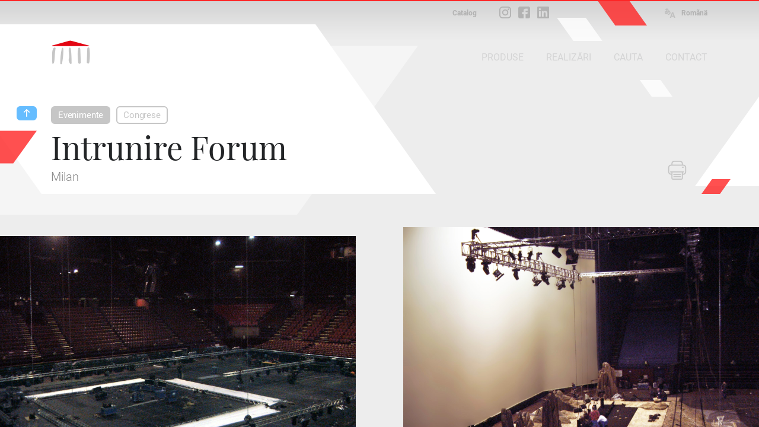

--- FILE ---
content_type: text/html; charset=utf-8
request_url: https://www.peroni.com/lang_RO/scheda.php?id=51452&langchange=ro
body_size: 8139
content:
<!DOCTYPE html>
<html lang="ro">
	<head>
<meta charset="windows-1252">
<meta property="fb:app_id" content="1316250451796609">
<meta property="og:url" content="https://peroni.com/scheda.php?id=51452">
<meta property="og:type" content="website">
<meta property="og:title" content="Intrunire Forum - Congrese | PERONI">
<meta property="og:description" content="Milan">
<meta property="og:image" content="https://peroni.com/_imgschede/Forum_Assago_02aa.jpg">

<meta property="og:locale" content="ro_RO">
<meta property="og:site_name" content="peroni.com">

<title>Intrunire Forum - Congrese | PERONI</title>
<meta name="keywords" content="ecrane de producție, producție fundaluri, instalatii scenografie, materiale de scenografie, țesături antideflagrante, materiale decorative, de întreținere teatre, perdele, draperii, ecrane pentru proiecții spate-, scenografie, spate-proiecție, Covoare speciale, Covoare de Dans, dans, spectacol, sisteme feroviare , tiparituri digitale, etapă, ferme, oglinzi, cinematografie, vânzare online, zaklab">
<meta name="description" content="Milan">
<meta name="author" content="Zaklab">

<!-- Favicon -->
<link rel="shortcut icon" href="/favicon.ico">
<!-- Apple icon v2.0 (solo iOS 7 in su)-->
<link rel="apple-touch-icon-precomposed" href="/_appleicon/icon76.png" sizes="76x76"> <!-- iPad iOS 7 -->
<link rel="apple-touch-icon-precomposed" href="/_appleicon/icon120.png" sizes="120x120"> <!-- iPhone retina iOS 7 -->
<link rel="apple-touch-icon-precomposed" href="/_appleicon/icon152.png" sizes="152x152"> <!-- iPad retina iOS 7 -->

<!-- CSS -->
<link rel="stylesheet" href="_ele/ZAKLAB-2018.02_peroni.css?v2">
<link rel="stylesheet" href="_ele/ZAKLAB-2018.02_sidebarEffects.css">
<!-- CSS FONT FACE -->
<link href="font/stylesheet.css" rel="stylesheet" type="text/css">

<!--[if gte IE 9]>
  <style type="text/css">
    .gradient {
       filter: none;
    }
  </style>
<![endif]--><script type="text/javascript">
var cookieLawTEC = true;
var cookieLawUI = true;
var cookieLawTRACK = true;
var cookieLaw = true;

var _iub = _iub || [];
_iub.csConfiguration = {"askConsentAtCookiePolicyUpdate":true,"consentOnContinuedBrowsing":false,"cookiePolicyInOtherWindow":true,"invalidateConsentWithoutLog":true,"perPurposeConsent":true,"priorConsent":false,"siteId":271559,"whitelabel":false,"cookiePolicyId":144226,"lang":"en", "banner":{ "applyStyles":true,"acceptButtonDisplay":true,"closeButtonRejects":true,"customizeButtonDisplay":true,"explicitWithdrawal":true,"fontSize":"12px","listPurposes":true,"position":"float-bottom-right","prependOnBody":true,"rejectButtonDisplay":true }};
</script>
<script type="text/javascript" src="//cdn.iubenda.com/cs/iubenda_cs.js" charset="UTF-8" async></script>
<link href="https://zaklab.it/cookielaw/IUBENDA_custom_banner_style_v3.css" rel="stylesheet" type="text/css"><!-- Global site tag (gtag.js) - Google Analytics -->
<script async src="https://www.googletagmanager.com/gtag/js?id=G-E0T707NPV5"></script>
<script>
  window.dataLayer = window.dataLayer || [];
  function gtag(){dataLayer.push(arguments);}
  gtag('js', new Date());

  gtag('config', 'G-E0T707NPV5');
</script>
<link rel="stylesheet" type="text/css" href="jquery/Zoom/zoom.zaklab.css">
	</head>
	<body>
<div class="overlay" id="overlay"></div>
<div class="loading" id="loading"><div class="loading-svg">
<svg version="1.1" id="loader-1" xmlns="http://www.w3.org/2000/svg" xmlns:xlink="http://www.w3.org/1999/xlink" x="0px" y="0px"
     width="60px" height="60px" viewBox="0 0 50 50" style="enable-background:new 0 0 50 50;" xml:space="preserve">
  <path fill="#000" d="M43.935,25.145c0-10.318-8.364-18.683-18.683-18.683c-10.318,0-18.683,8.365-18.683,18.683h4.068c0-8.071,6.543-14.615,14.615-14.615c8.072,0,14.615,6.543,14.615,14.615H43.935z">
    <animateTransform attributeType="xml"
      attributeName="transform"
      type="rotate"
      from="0 25 25"
      to="360 25 25"
      dur="1.0s"
      repeatCount="indefinite"/>
    </path>
  </svg></div>
</div>

<div class="search" id="search">
	
<div class="overlay-header">
	<div class="overlay-tit ffText30PR">Cauta</div><div class="overlay-close" id="searchclose"><svg xmlns="http://www.w3.org/2000/svg" width="17" height="17" viewBox="0 0 24 24"><path d="M23.954 21.03l-9.184-9.095 9.092-9.174-2.832-2.807-9.09 9.179-9.176-9.088-2.81 2.81 9.186 9.105-9.095 9.184 2.81 2.81 9.112-9.192 9.18 9.1z"/></svg></div>
</div>

	<form name="searchQuery" id="searchQuery" class="search-form">
		<div class="search-form-main">
			<div class="search-form-box">
				<label class="ffText14CR" for="searchfree">CAUTARE</label>
				<input id="searchfree" name="searchfree" type="text" class="input-search" placeholder="Cautare" value="" onkeyup="validSpec(this)" autocorrect="off" autocomplete="off">
			</div><div class="search-form-box">
				<label class="ffText14CR" for="searchcolor">CAUTA CULOARE</label>
				<input id="searchcolor" name="searchcolor" type="text" class="input-search" placeholder="Cauta culoare" value="" onkeyup="validSpec(this)" autocorrect="off" autocomplete="off">
			</div><div class="search-form-btn"><div class="btnsearchget" id="searchget"></div></div>
		</div>
	</form>
	<div class="loading" id="loadingsearch"><div class="loading-svg">
	<svg version="1.1" id="loader-1" xmlns="http://www.w3.org/2000/svg" xmlns:xlink="http://www.w3.org/1999/xlink" x="0px" y="0px"
		 width="60px" height="60px" viewBox="0 0 50 50" style="enable-background:new 0 0 50 50;" xml:space="preserve">
	  <path fill="#000" d="M43.935,25.145c0-10.318-8.364-18.683-18.683-18.683c-10.318,0-18.683,8.365-18.683,18.683h4.068c0-8.071,6.543-14.615,14.615-14.615c8.072,0,14.615,6.543,14.615,14.615H43.935z">
		<animateTransform attributeType="xml"
		  attributeName="transform"
		  type="rotate"
		  from="0 25 25"
		  to="360 25 25"
		  dur="1.0s"
		  repeatCount="indefinite"/>
		</path>
	  </svg></div>
	</div>
	<div class="search-result" id="resultSearch"><!-- AJAX --></div>
</div>
	<!-- st-menu-open -->
		<div id="st-container" class="st-container st-effect-9">
<nav class="st-menu2 st-effect-9 menulang" id="menulang">
<a href="/scheda.php?id=51452&amp;langchange=it" class="ffText16CM">Italiano</a><a href="/lang_UK/scheda.php?id=51452&amp;langchange=en" class="ffText16CM">English</a><a href="/lang_ES/scheda.php?id=51452&amp;langchange=es" class="ffText16CM">Español</a><a href="/lang_FR/scheda.php?id=51452&amp;langchange=fr" class="ffText16CM">Français</a><a href="/lang_UR/scheda.php?id=51452&amp;langchange=ru" class="ffText16CM">&#1056;&#1091;&#1089;&#1089;&#1082;&#1080;&#1081;</a><a href="/lang_PT/scheda.php?id=51452&amp;langchange=pt" class="ffText16CM">Português</a><a href="scheda.php?id=51452&amp;langchange=ro" class="ffText16CM off">Romãnä</a>
</nav>

<nav class="st-menu st-effect-9 area" id="menuarea"></nav>
<nav class="st-menu st-effect-9 categoria" id="menucategoria"></nav>
<nav class="st-menu st-effect-9 prodotti" id="menuprodotti"></nav>
<nav class="st-menu st-effect-9 realizzazioni" id="menurealizzazioni"></nav>
<nav class="st-menu st-effect-9 contattaci" id="menucontattaci"></nav>

<div class="menu-panel-overlay"></div>
			<!-- st-pusher -->
			<div class="st-pusher">
			
				<div id="stcontent" class="st-content">
					<div id="descScheda" class="content-nxtpg ">
<div class="menufixed">
	<div class="menufixed-main">
		<div class="menufixed-logo nxtpg"></div>
		<nav class="menu-principal">
			<ul>
				<li><a class="btnrounded2 ffText16CM btnmenu " rel="prodotti" href="javascript:;">PRODUSE</a></li><li><a class="btnrounded2 ffText16CM btnmenu " rel="realizzazioni" href="javascript:;">REALIZĂRI</a></li><li><a class="btnrounded2 ffText16CM  btnsearch" href="javascript:;">CAUTA</a></li><li><a class="btnrounded2 ffText16CM  btnmenu" rel="contattaci" href="javascript:;">CONTACT</a></li>
			</ul>
		</nav>
	</div>
</div>

<header class="Hnxtpg" >
				<div class="logo"><div class="logo-ele"></div><div class="logo-txt"></div></div>
		<div class="downloadmenu"><div class="downloadmenu-txt ffText12CB">Catalog</div></div><div class="social-home"><a href="https://www.instagram.com/peroni_spa/" target="_blank" class="social-home-insta" title="Urmăriți-ne pe Instagram"></a><a href="https://www.facebook.com/Peroni-Spa-541129069368206/" target="_blank" class="social-home-fb" title="Urmăriți-ne pe Facebook"></a><a href="https://it.linkedin.com/company/peronispa" target="_blank" class="social-home-in" title="Urmăriți-ne pe LinkedIn"></a></div><div class="language"><div class="language-icn"></div><div class="language-txt ffText12CB">Romãnä</div></div>
		<nav class="menu-principal">
			<ul>
				<li><a class="btnrounded2 ffText16CM btnmenu " rel="prodotti" href="javascript:;">PRODUSE</a></li><li><a class="btnrounded2 ffText16CM btnmenu " rel="realizzazioni" href="javascript:;">REALIZĂRI</a></li><li><a class="btnrounded2 ffText16CM  btnsearch" href="javascript:;">CAUTA</a></li><li><a class="btnrounded2 ffText16CM  btnmenu" rel="contattaci" href="javascript:;">CONTACT</a></li>
			</ul>
		</nav>
</header><div class="nxtpg-header">
	<div class="n-h-lineup bgRed"></div>
	<div class="n-h-title">
		<div class="n-h-function">
						<button class="btnstampa"></button>		</div>
		<nav><button class="btnback"></button><button class="btnrounded-min2 ffText15CM btnmenuA" rel="MENU9">Evenimente</button><button class="btnrounded-min ffText15CM btnmenuC" rel="MENU48">Congrese</button></nav>
		<h1 class="ffText54PR">Intrunire Forum</h1>
		<h2 class="ffText20CR colorGrey4">Milan</h2>
	</div>
	<svg width="84" height="43" viewBox="0 0 55 28" class="n-h-poly-01">
		<polygon points="0,0 35,0 55,28 20,28" class="poly-red">
	</svg>
	<svg width="49" height="25" viewBox="0 0 77 39" class="n-h-poly-02">
		<polygon points="28,0 77,0 49,39 0,39" class="poly-red">
	</svg>
	<svg width="109" height="56" viewBox="0 0 77 39" class="n-h-poly-03">
		<polygon points="28,0 77,0 49,39 0,39" class="poly-red">
	</svg>
	<svg width="868" height="286" viewBox="0 0 868 286" class="n-h-poly-04">
		<polygon points="0,0 665,0 868,286 203,286" class="poly-white">
	</svg>
	<svg width="1019" height="285" viewBox="0 0 1019 285" class="n-h-poly-05">
		<polygon points="204,0 1019,0 815,285 0,285" class="poly-white">
	</svg>
	<svg width="1019" height="285" viewBox="0 0 1019 285" class="n-h-poly-06">
		<polygon points="204,0 1019,0 815,285 0,285" class="poly-white">
	</svg>
	<svg width="77" height="39" viewBox="0 0 55 28" class="n-h-poly-07">
		<polygon points="0,0 35,0 55,28 20,28" class="poly-white">
	</svg>
	<svg width="55" height="28" viewBox="0 0 55 28" class="n-h-poly-08">
		<polygon points="0,0 35,0 55,28 20,28" class="poly-white">
	</svg>
</div>
					<div class="scheda-foto">
<div id="foto1" class="Boximg3 overIMG" rel="IMG145634"><div class="box-hover"></div><img data-original="_imgschede/Forum_Assago_01ag.jpg" src="_ele/transparent.gif" class="Img1 oriz" alt="El Mediolanum Forum está preparado para albergar una gran convención empresarial y ..."></div><div class="scheda-foto-collage num3">
		<div class="collage-over overIMG" rel="IMG145634">
			<div class="collage-over-txt ffText20CR colorWhite">Vezi toate</div>
			<svg width="868" height="286" viewBox="0 0 868 286"><polygon points="0,0 665,0 868,286 203,286" class="poly-dark"></polygon></svg>
		</div>
	<div id="foto2" class="Boximg3 overIMG" rel="IMG145635"><div class="box-hover"></div><img data-original="_imgschede/Forum_Assago_02an.jpg" src="_ele/transparent.gif" class="Img2 oriz" alt="... a big Ecran retroproiecţie (45 m of width) in RCO - Colorado is prepared behind the stage that will receive company's authorities."></div><div id="foto3" class="Boximg3 overIMG" rel="IMG145636"><div class="box-hover"></div><img data-original="_imgschede/Forum_Assago_03ap.jpg" src="_ele/transparent.gif" class="Img3 oriz" alt="The screen is installed on a custom aluminium Ramă de metal."></div></div><!-- /collage -->					</div><!-- /foto -->
					
					<div class="scheda-main">
						<div class="scheda-sx">
							<div class="scheda-desc colorGrey4">
The central area of a big polyvalent building is adapted for entertaining a business convention.  <br />The carrying structures for the lights and for a big <a href="scheda.php?id=52234" class="linktxt" alt="Vai alla scheda collegata">Ecran retroproiecţie</a> are hung to the special points of the ceiling.							</div>
						</div><!-- /scheda-sx --><div class="scheda-dx">
						</div><!-- /scheda-dx -->
					</div><!-- /scheda-main -->
					

					
					<div class="scheda-other">
						<h2 class="ffText32PR">Materiale utilizate &icirc;n aceast&#259; produc&#539;ie</h2>
<div class="boxsquare" onclick="location.href='scheda.php?id=50816';">
								<div class="box-hover"></div>
								<div class="boxsquare-img"  data-original="_imgschede/7QX30_TralLineare_01ab.jpg" style="background-image:url('_ele/transparent.gif');" ></div><div class="boxsquare-txt">
									<h3 class="ffText18PR">7QX30 - Grinzi cu sectiune patrata 29 cm</h3>
									<p class="ffText12CR colorGrey5">Grinzi de aluminiu</p>
								</div>
							</div><div class="boxsquare" onclick="location.href='scheda.php?id=52234';">
								<div class="box-hover"></div>
								<div class="boxsquare-img"  data-original="_imgschede/FilmRetropr_02c.jpg" style="background-image:url('_ele/transparent.gif');" ></div><div class="boxsquare-txt">
									<h3 class="ffText18PR">Ecrane retroproiecție</h3>
									<p class="ffText12CR colorGrey5">Ecrane pentru retroproiecție</p>
								</div>
							</div><div class="boxsquare" onclick="location.href='scheda.php?id=50928';">
								<div class="box-hover"></div>
								<div class="boxsquare-img"  data-original="_imgschede/RCO_Colorado_01aa.jpg" style="background-image:url('_ele/transparent.gif');" ></div><div class="boxsquare-txt">
									<h3 class="ffText18PR">RCO - Colorado</h3>
									<p class="ffText12CR colorGrey5">Folii retroproiecție</p>
								</div>
							</div><div class="boxsquare-void"></div>					</div><!-- /scheda-other -->
					
					</div><!-- /content-nxtpg -->
<footer>
	<div class="footer-main clearfix colorGrey2">
		<div class="footer-sx">
			<h2 class="ffText20PR colorWhite">Descoperiți Peroni</h2>
			<ul class="ffText16CR">
<li><a href="azienda.php?id=13">Profil</a></li><li><a href="azienda.php?id=17">Organization</a></li><li><a href="azienda.php?id=21">History</a></li>		<li><a href="javascript:;" rel="DIS34" class="btndisclaimer">Job opportunities</a></li>      
						<li><a href="ultimi_prodotti.php">Produse noi</a></li>
			</ul>
		</div>
		<div class="footer-ct">
			<img src="_ele/LOGO_PeroniSPA_03.png" width="173" height="103" alt="Peroni SPA" class="footer-logo">
			<h2 class="ffText30PR colorWhite">Peroni S.p.a.</h2>
			<h3 class="ffText20CR">Via Monte Leone, 93 <br>
			21013 Gallarate (VA) - Italia<br>
			Tel. +39 0331 756 811</h3>
		</div>
		<div class="footer-dx">
			<h2 class="ffText20PR colorWhite">Informație</h2>
			<ul class="ffText16CR">
				<li><a href="contattaci.php">Timp de deschidere</a></li>
			<li><a href="javascript:;" rel="DIS32" class="btndisclaimer">Privacy</a></li>      
						<li><a href="javascript:;" rel="DIS31" class="btndisclaimer">Terms of use of the web site</a></li>      
						<li><a href="javascript:;" rel="DIS35" class="btndisclaimer">Conditions of sale</a></li>      
						<li><a href="javascript:;" rel="DIS33" class="btndisclaimer">Copyright & Photos</a></li>      
						</ul>
		</div>
	</div>
	<div class="footer-end">
		<div class="txtL"><a class="btnrounded-outline ffText16CM btnmenu" rel="contattaci" href="javascript:;">Distribuitori</a></div><div>
		</div><div class="txtR"><a class="btnrounded-outline ffText16CM" href="mailto:info@peroni.com">Send an email</a></div>
	</div>
	
	<div class="copy"><div class="copy-txt ffText12CR colorGrey2">COPYRIGHT 2017 All rights reserved - P.IVA/C.F. 00212670129 - CAP. SOC. € 1.150.000 - REG. IMP. Varese 00212670129 - REA VA-78719 - WEB DESIGN <a href="http://www.zaklab.com" class="item" target="_blank">ZAKLAB</a></div></div>
</footer>
<div class="legalbar"><div class="legalbar-main"><div class="legalbar-tit">Informatii despre prelucrarea datelor</div><div class="legalbar-btn"><a href="https://www.iubenda.com/privacy-policy/144226/legal" target="_blank" title="Privacy Policy">Privacy Policy</a><a href="https://www.iubenda.com/privacy-policy/144226/cookie-policy" target="_blank" title="Cookie Policy">Cookie Policy</a><a href="#" class="iubenda-cs-preferences-link">Setari</a></div></div></div>				</div><!-- /st-content -->
			</div><!-- /st-pusher -->
		</div><!-- /st-container -->
<!-- JQUERY -->
<script type="text/javascript" src="jquery/jquery-3.1.1.min.js"></script>
<script type="text/javascript" src="jquery/jquery.easing.1.3.js"></script>
<!-- OVER -->
<script type="text/javascript" src="jquery/jquery.overlay.v3.js"></script>

<script type="text/javascript" src="jquery/blockKeyPress.js"></script>
<script type="text/javascript" src="jquery/jquery.lazyload.min.js"></script>
<!-- AUTOGROW - TEXTAREA -->
<script type="text/javascript" src="jquery/jquery.autogrow-textarea.js"></script>

<script type="text/javascript">


$(function() {
	// CARICHIAMO I MENU TEMATICI //
	$.get( "ajx_menu_panel.php", { idMENU: "prodotti", type: "1" } ).done(function(data) { $("#menuprodotti").html(data); });
	$.get( "ajx_menu_panel.php", { idMENU: "realizzazioni", type: "1" } ).done(function(data) { $("#menurealizzazioni").html(data); });
	$.get( "ajx_menu_panel.php", { idMENU: "contattaci", type: "1" } ).done(function(data) { $("#menucontattaci").html(data); });
});
// LANGUAGE ////////////////////////////////
var openlang = 0;

var lastScrollTop = 0;

$( ".st-content" ).scroll(function() {
   var st = $(this).scrollTop();
   if (st > lastScrollTop){
       // DOWNSCROLL CODE
	   $(".menufixed").removeClass("open");
  } else {
      // UPSCROLL CODE
		if(st >= 300){
			if(!$(".menufixed").hasClass("open")){
				$(".menufixed").addClass("open");
			}
		} else {
			$(".menufixed").removeClass("open");
		}
   }
   lastScrollTop = st;
   
	if(openlang==1){
		$('#st-container').removeClass("st-menu-open2");
		$("#menulang").removeClass('visible');
		openlang = 0;
	}
});

$( window ).resize(function() {

	var Hcontent = $(".content-nxtpg").height();
	
	if(Hcontent<=1300){
		$(".bg-shape").addClass("shortH");
	} else {
		$(".bg-shape").removeClass("shortH");
	}

});

$( document ).ready(function() {

	var Hcontent = $(".content-nxtpg").height();
	
	if(Hcontent<=1300){
		$(".bg-shape").addClass("shortH");
	} else {
		$(".bg-shape").removeClass("shortH");
	}

// CERCA ////////////////////////////////
	$('.btnsearch').bind( "click", function(e) {
		console.log('1');
		$("body").addClass("search-open");
			return false;
	});
	
// BACK ////////////////////////////////
	$('.btnback').bind( "click", function(e) {
		window.history.back();
		return false;
	});

// MENU PRINCIPALI ////////////////////////////////
	$('.btnmenu').bind( "click", function(e) {
		var idMENU = $(this).attr("rel");
		if(idMENU){
			$("#menu"+idMENU).animate({ scrollTop: 0 }, 0).addClass('visible');
			$('#st-container').addClass("st-menu-open");
	
			$('.menu-panel-overlay, .btnclose-menu').bind( "click", function(e) {
				$('#st-container').removeClass("st-menu-open");
				$("#menu"+idMENU).removeClass('visible');
				$('.menu-panel-overlay, .btnclose-menu').unbind( "click" );
				return false;
			});
		}
		return false;
	});
// MENU AREA ////////////////////////////////
	$('.btnmenuA').bind( "click", function(e) {
		var idMENU = $(this).attr("rel");
		if(idMENU){
			$("#menuarea").animate({ scrollTop: 0 }, 0).addClass('visible');
			$('#st-container').addClass("st-menu-open");
	
			$('.menu-panel-overlay, .btnclose-menu').bind( "click", function(e) {
				$('#st-container').removeClass("st-menu-open");
				$("#menuarea").removeClass('visible');
				$('.menu-panel-overlay, .btnclose-menu').unbind( "click" );
				return false;
			});
		}
		return false;
	});
// MENU CATEGORIA ////////////////////////////////
	$('.btnmenuC').bind( "click", function(e) {
		var idMENU = $(this).attr("rel");
		if(idMENU){
			$("#menucategoria").animate({ scrollTop: 0 }, 0).addClass('visible');
			$('#st-container').addClass("st-menu-open");
	
			$('.menu-panel-overlay, .btnclose-menu').bind( "click", function(e) {
				$('#st-container').removeClass("st-menu-open");
				$("#menucategoria").removeClass('visible');
				$('.menu-panel-overlay, .btnclose-menu').unbind( "click" );
				return false;
			});
		}
		return false;
	});
// LANGUAGE ////////////////////////////////
	$('.language').bind( "click", function(e) {
		if(openlang==0){
			$("#menulang").animate({ scrollTop: 0 }, 0).addClass('visible');
			$('#st-container').addClass("st-menu-open2");
			openlang = 1;
		} else {
			$('#st-container').removeClass("st-menu-open2");
			$("#menulang").removeClass('visible');
			openlang = 0;
		}
		return false;
	});
	
	$("#searchget").bind( "click", function() {
		GetSearch();
		return false;
	});
	
	function GetSearch(){
			var textFind = $("#searchfree").val();
			var textFindColor = $("#searchcolor").val();
		
			if( ( textFind != '' && textFind.length >= 2 ) || ( textFindColor != '' && textFindColor.length >= 2 ) ){
				$("#loadingsearch").addClass('On');
				$.ajax({
				type: "POST",
				url: "ajx_search.php",
				data: "textFind="+textFind+"&textFindColor="+textFindColor,
				cache: false,
					success: function(html){
						var data = $.trim(data);
						if(data == 2){
							$("body").removeClass("search-open");
							$("#resultSearch").html('');
						}
					},
					error : function (richiesta,stato,errori) {
						console.log("CARICAMENTO = "+errori);
					}
				}).done(function(data) {
					console.log('2');
					var data = $.trim(data);
					if(data == 2){
						$("body").removeClass("search-open");
						$("#resultSearch").html('');
						return false;
					} else {
						$("#loadingsearch").removeClass('On');
						$("#resultSearch").html(data);
						return false;
					}
				});
				return false;
			} else {
				//$("#searchVoice").val('').attr("placeholder","Scrivi almeno 4 caratteri")
				return false;
			}
			return false;
	}
	
	$("#searchfree").keyup(function(event) {
				$("#searchcolor").val('');
				$("label[for='searchcolor']").removeClass('on');
				var textFind = $(this).val();
				if( textFind != ''){
					$("label[for='searchfree']").addClass('on');
					if( textFind.length >= 2 ){
						$("#searchget").addClass("active");
					} else {
						$("#searchget").removeClass("active");
					}
				} else {
					$("label[for='searchfree']").removeClass('on');
					$("#searchget").removeClass("active");
					return false;
				};
	}).keydown(function(event) {
			// blocca invio
		  if (event.which == 13) {
			$( "#searchget" ).click();
			return false;
		  }
	});
	
	$("#searchcolor").keyup(function(event) {
				$("#searchfree").val('');
				$("label[for='searchfree']").removeClass('on');
				var textFind = $(this).val();
				if( textFind != ''){
					$("label[for='searchcolor']").addClass('on');
					if( textFind.length >= 2 ){
						$("#searchget").addClass("active");
					} else {
						$("#searchget").removeClass("active");
					}
				} else {
					$("label[for='searchcolor']").removeClass('on');
					$("#searchget").removeClass("active");
					return false;
				};
	}).keydown(function(event) {
			// blocca invio
		  if (event.which == 13) {
			$( "#searchget" ).click();
			return false;
		  }
	});
	
	$("#searchclose").bind( "click", function() {
		$("body").removeClass("search-open");
		$("#resultSearch").html('');
		return false;
	}); 
	
	
	$(".Hnxtpg .logo, .menufixed-logo.nxtpg").bind( "click", function() {
		document.location.href = 'index.php';
		return false;
	});

// DISCLAIM ////////////////////////////////////////////////////////
$('.btndisclaimer').bind( "click", function(e) {
	var idRel = $(this).attr("rel"),
		idDIS = idRel.replace("DIS", "");
	if(idDIS){
		chiamata(idDIS,'ajx_disclaimer.php', '', 0);
	}
	return false;
});

// GUIDE & OCCASIONI ////////////////////////////////////////////////////////
$('.btndownload').bind( "click", function(e) {
	var idRel = $(this).attr("rel"),
		idDIS = idRel.replace("DWN", "");
	if(idDIS==2){
		chiamata(idDIS,'ajx_download.php', '', 0);
	} else {
		document.location.href = 'download';
	}
	return false;
});
$('.downloadmenu').bind( "click", function(e) {
	document.location.href = 'download';
	return false;
});

<!-- RICHIESTA PREVENTIVO -->
function ErrorRQS(){
	$("#rqs").addClass("shaker");
	$("#rqs").one('webkitAnimationEnd oanimationend oAnimationEnd msAnimationEnd animationend',   
	function(e) {
		$("#rqs").removeClass("shaker");
	});
}
function ErrorRQSask(){
	$("#rqsask").addClass("shaker");
	$("#rqsask").one('webkitAnimationEnd oanimationend oAnimationEnd msAnimationEnd animationend',   
	function(e) {
		$("#rqsask").removeClass("shaker");
	});
}
function ErrorRQSselector(){
	$("#rqsselector").addClass("shaker");
	$("#rqsselector").one('webkitAnimationEnd oanimationend oAnimationEnd msAnimationEnd animationend',   
	function(e) {
		$("#rqsselector").removeClass("shaker");
	});
}
function ErrorRQScaptcha(){
	$(".ask-recaptcha").addClass("shaker");
	$(".ask-recaptcha").one('webkitAnimationEnd oanimationend oAnimationEnd msAnimationEnd animationend',   
	function(e) {
		$(".ask-recaptcha").removeClass("shaker");
	});
}

function registerRQS(){
	var email = $("#rqs").val();
	var desc = $("#rqsask").val();
	var response = grecaptcha.getResponse();
	
	if(ValEmeial(email)==false || !email){
		ErrorRQS();
		$("#requestform").removeClass("next");
		return false;
	} else {
		if(!desc){
			ErrorRQSask();
			return false;
		} else {
			if( $('#f-option').is(':checked') || $('#s-option').is(':checked') ) {

				if(response.length === 0) {
					ErrorRQScaptcha();
					return false;
				} else {
					$('#requestform').submit();
					return false;
				}
				
			} else {
					ErrorRQSselector();
					return false;
			}
		};
	};
	return false;
}
function askingRQS(){
	var email = $("#rqs").val();
	if(ValEmeial(email)==false || !email){
		ErrorRQS();
		return false;
	} else {
		$("#requestform").addClass("next");
		return false;
	};
	return false;
}

$("#rqs").focus(function(event) {
	$("#rqs").removeClass("shaker");
}).keydown(function(event) {
		// blocca invio
	  if (event.which == 13) {
			askingRQS();
			return false;
	  }
});
$("#rqsask").focus(function(event) {
	$("#rqsask").removeClass("shaker");
}).keydown(function(event) {
		// blocca invio
	  if (event.which == 13) {
			//registerRQS();
			//return false;
	  }
});

$( "#RQSinfoOpen" ).bind( "click", function() {
	if( !$('#RQSinfo').is(':visible') ) {
		$("#RQSinfo").slideDown(300, 'easeOutExpo');
		$(this).addClass("btnRdON");
	} else {
		$("#RQSinfo").slideUp(300, 'easeOutExpo');
		$(this).removeClass("btnRdON");
	}
});

$( "#askRQS" ).one( "click", function() {
	var lg = 7;
	var lang = '?hl=it';
	if(lg==2){
		lang = '?hl=en';
	}
	if(lg==3){
		lang = '?hl=es';
	}
	if(lg==4){
		lang = '?hl=fr';
	}
	if(lg==5){
		lang = '?hl=ru';
	}
	if(lg==6){
		lang = '?hl=pt';
	}
	if(lg==7){
		lang = '?hl=ro';
	}
	var s = document.createElement("script");
	s.type = "text/javascript";
	s.src = "https://www.google.com/recaptcha/api.js"+lang;
	$("head").append(s);
	
	$('textarea').autogrow();
});
$( "#askRQS" ).bind( "click", function() {
	askingRQS();
	return false;
});
$( "#submitRQS" ).bind( "click", function() {
	registerRQS();
	return false;
});
<!-- RICHIESTA PREVENTIVO -->


// FOTO SCHEDA ////////////////////////////////////////////////////////
$(".scheda-foto img").lazyload({
  effect : "fadeIn",
  container: $(".st-content"),
  threshold : 300
});

});

$("div.boxsquare-img, div.boxline-img, div.categorie-box-bg, div.attached-box-bg").lazyload({
  effect : "fadeIn",
  container: $(".st-content"),
  threshold : 200 });
</script>

<!-- CHOSEN SELECT -->
<link rel="stylesheet" href="_ele/ZAKLAB-2017.03_chosen.css">
<script src="jquery/chosen/chosen.jquery.min.js" type="text/javascript"></script>
<script type="text/javascript">
$(".chzn-select").chosen({no_results_text:"--", disable_search_threshold: 5}); // singola scelta disabilit� barra di ricerca
</script>
<!-- CHOSEN SELECT --><script type="text/javascript" src="jquery/jquery.visible.min.js"></script>
<script type="text/javascript">
var count = 1;
$(".scheda-columns-img").each(function(e) {
	$(this).attr("id", "contIMG"+count);
	$(this).find(".imgTAB").attr("id", "IMG"+count);
	count++;
	//console.log("Add "+count);
});


$(function() {
	// CARICHIAMO I MENU TEMATICI //
	$.get( "ajx_menu_panel.php", { idMENU: "9", type: "2", sez: "1" } ).done(function(data) { $("#menuarea").html(data); });
	$.get( "ajx_menu_panel.php", { idMENU: "48", type: "3", sez: "1" } ).done(function(data) { $("#menucategoria").html(data); });
});

$( document ).ready(function() {

	// IMMAGINI
	$('.overIMG').bind( "click", function(e) {
		var idRel = $(this).attr("rel"),
			idIMG = idRel.replace("IMG", "");
		if(idIMG){
			chiamata(51452,'ajx_image.php', idIMG, 1);
			
			$("#overlay").on("click",".imagedida a", function(event){
				event.preventDefault();
				var href = $(this).attr("href");
				window.open(href,'_blank');
				return false;
			});
		}
		return false;
	});
	// COLOR
	$('.overCOLOR').bind( "click", function(e) {
		var idRel = $(this).attr("rel"),
			idIMG = idRel.replace("IMG", "");
		if(idIMG){
			chiamata(51452,'ajx_image_color.php', idIMG, 1);
			
			$("#overlay").on("click",".imagedida a", function(event){
				event.preventDefault();
				var href = $(this).attr("href");
				window.open(href,'_blank');
				return false;
			});
		}
		return false;
	});
	// VIDEO
	$('.attached-box.V').bind( "click", function(e) {
		var idVID = $(this).attr("id"),
			idVID = idVID.replace("VID", "");
		if(idVID){
			chiamata(51452,'ajx_video.php?ui='+cookieLawUI, idVID, 2);
		}
		return false;
	});

	// STAMPA
	$('.btnstampa').bind( "click", function(e) {
		window.open('scheda_PDF.php?id=51452', "_blank");
		return false;
	});
		
});
</script>

<script type="text/javascript" src="jquery/Zoom/transition.js"></script>
<script type="text/javascript" src="jquery/Zoom/zoom.zaklab.js"></script>
</body>
</html>

--- FILE ---
content_type: text/html; charset=utf-8
request_url: https://www.peroni.com/lang_RO/ajx_menu_panel.php?idMENU=prodotti&type=1
body_size: 1543
content:
<div class="btnclose-menu"><svg xmlns="http://www.w3.org/2000/svg" width="17" height="17" viewBox="0 0 24 24"><path d="M23.954 21.03l-9.184-9.095 9.092-9.174-2.832-2.807-9.09 9.179-9.176-9.088-2.81 2.81 9.186 9.105-9.095 9.184 2.81 2.81 9.112-9.192 9.18 9.1z"/></svg></div>

<div class="menu-content  menu-pro">
<div class="menu-main  menu-pro">
<ul class=" menu-pro">			<li class="menu-li-area"><h3 class="menu-area ffText16CR">Textile</h3>
	<ul class="menu-cat">			<li><a href="prodotti.php?idCat=710" class="ffText16CR">Țesături șifonate</a></li>
					<li><a href="prodotti.php?idCat=745" class="ffText16CR">Țesături biodegradabile</a></li>
					<li><a href="prodotti.php?idCat=675" class="ffText16CR">Țesături de modelare</a></li>
					<li><a href="prodotti.php?idCat=668" class="ffText16CR">Țesături metalice</a></li>
					<li><a href="prodotti.php?idCat=661" class="ffText16CR">Țesături necombustibile</a></li>
					<li><a href="prodotti.php?idCat=682" class="ffText16CR">Țesături tehnice</a></li>
					<li><a href="prodotti.php?idCat=522" class="ffText16CR">Chroma Key</a></li>
					<li><a href="prodotti.php?idCat=84" class="ffText16CR">Damasc</a></li>
					<li><a href="prodotti.php?idCat=96" class="ffText16CR">Matase și satin</a></li>
					<li><a href="prodotti.php?idCat=717" class="ffText16CR">Muselină ușoară</a></li>
					<li><a href="prodotti.php?idCat=120" class="ffText16CR">Plase</a></li>
					<li><a href="prodotti.php?idCat=88" class="ffText16CR">Plusuri</a></li>
					<li><a href="prodotti.php?idCat=340" class="ffText16CR">Plusuri speciale</a></li>
					<li><a href="prodotti.php?idCat=144" class="ffText16CR">Stofe / panze</a></li>
					<li><a href="prodotti.php?idCat=244" class="ffText16CR">Textile elastice</a></li>
					<li><a href="prodotti.php?idCat=148" class="ffText16CR">Textile opace</a></li>
					<li><a href="prodotti.php?idCat=152" class="ffText16CR">Tul</a></li>
					<li><a href="prodotti.php?idCat=100" class="ffText16CR">Voaluri</a></li>
					<li><a href="prodotti.php?idCat=780" class="ffText16CR">·Limited fabrics·</a></li>
		</ul></li>			<li class="menu-li-area"><h3 class="menu-area ffText16CR">Materiale pentru proiectie</h3>
	<ul class="menu-cat">			<li><a href="prodotti.php?idCat=124" class="ffText16CR">Folii proiecție faţă</a></li>
					<li><a href="prodotti.php?idCat=104" class="ffText16CR">Folii retroproiecție</a></li>
					<li><a href="prodotti.php?idCat=92" class="ffText16CR">Mesh proiecție faţă</a></li>
		</ul></li>			<li class="menu-li-area"><h3 class="menu-area ffText16CR">Covoare speciale</h3>
	<ul class="menu-cat">			<li><a href="prodotti.php?idCat=308" class="ffText16CR">Benzi adezive</a></li>
					<li><a href="prodotti.php?idCat=136" class="ffText16CR">Covoare de vinil</a></li>
					<li><a href="prodotti.php?idCat=108" class="ffText16CR">Covoare textile</a></li>
					<li><a href="prodotti.php?idCat=534" class="ffText16CR">Dansuri de podea</a></li>
		</ul></li>			<li class="menu-li-area"><h3 class="menu-area ffText16CR">Materiale decorative</h3>
	<ul class="menu-cat">			<li><a href="prodotti.php?idCat=540" class="ffText16CR">Embroideries</a></li>
					<li><a href="prodotti.php?idCat=128" class="ffText16CR">Folii decorative</a></li>
					<li><a href="prodotti.php?idCat=112" class="ffText16CR">Franjuri și borduri decorative</a></li>
					<li><a href="prodotti.php?idCat=248" class="ffText16CR">Materiale cu reflexii de oglindă</a></li>
					<li><a href="prodotti.php?idCat=689" class="ffText16CR">Materiale decorative</a></li>
					<li><a href="prodotti.php?idCat=132" class="ffText16CR">Materiale pentru cortine franjurate</a></li>
		</ul></li>			<li class="menu-li-area"><h3 class="menu-area ffText16CR">Materiale tehnice</h3>
	<ul class="menu-cat">			<li><a href="prodotti.php?idCat=156" class="ffText16CR">Accesorii</a></li>
					<li><a href="prodotti.php?idCat=703" class="ffText16CR">Franghii</a></li>
					<li><a href="prodotti.php?idCat=140" class="ffText16CR">Lichide pentru scenografie</a></li>
					<li><a href="prodotti.php?idCat=276" class="ffText16CR">Mesh-uri scenografice</a></li>
					<li><a href="prodotti.php?idCat=116" class="ffText16CR">Plase scenografice</a></li>
		</ul></li></ul><ul class=" menu-pro">			<li class="menu-li-area"><h3 class="menu-area ffText16CR">Ecrane de proiectie</h3>
	<ul class="menu-cat">			<li><a href="prodotti.php?idCat=200" class="ffText16CR">Ecrane pentru proiecție faţă</a></li>
					<li><a href="prodotti.php?idCat=252" class="ffText16CR">Ecrane pentru retroproiecție</a></li>
		</ul></li>			<li class="menu-li-area"><h3 class="menu-area ffText16CR">Modele de cortine</h3>
	<ul class="menu-cat">			<li><a href="prodotti.php?idCat=344" class="ffText16CR">Ţesătură: furnituri și accesorii</a></li>
					<li><a href="prodotti.php?idCat=516" class="ffText16CR">Ţesătură: tipuri de executare</a></li>
					<li><a href="prodotti.php?idCat=336" class="ffText16CR">Cortina cu led-uri Showled</a></li>
					<li><a href="prodotti.php?idCat=208" class="ffText16CR">Cortine acustice</a></li>
					<li><a href="prodotti.php?idCat=304" class="ffText16CR">Cortine franjurate</a></li>
					<li><a href="prodotti.php?idCat=324" class="ffText16CR">Cortine principale</a></li>
					<li><a href="prodotti.php?idCat=196" class="ffText16CR">Fundaluri chroma key</a></li>
					<li><a href="prodotti.php?idCat=260" class="ffText16CR">Fundaluri pentru proiecție / transparente</a></li>
		</ul></li>			<li class="menu-li-area"><h3 class="menu-area ffText16CR">Fondaluri din vinil</h3>
	<ul class="menu-cat">			<li><a href="prodotti.php?idCat=348" class="ffText16CR">Fondaluri din vinil: furnituri și accesorii</a></li>
					<li><a href="prodotti.php?idCat=204" class="ffText16CR">Fundaluri din folie de vinil: tipologii</a></li>
		</ul></li>			<li class="menu-li-area"><h3 class="menu-area ffText16CR">Fundaluri oglindă</h3>
	<ul class="menu-cat">			<li><a href="prodotti.php?idCat=264" class="ffText16CR">Fundaluri oglindă</a></li>
					<li><a href="prodotti.php?idCat=216" class="ffText16CR">Oglinzi / fundaluri transparente</a></li>
		</ul></li>			<li class="menu-li-area"><h3 class="menu-area ffText16CR">Print digital</h3>
	<ul class="menu-cat">			<li><a href="prodotti.php?idCat=752" class="ffText16CR"></a></li>
					<li><a href="prodotti.php?idCat=759" class="ffText16CR"></a></li>
					<li><a href="prodotti.php?idCat=766" class="ffText16CR"></a></li>
					<li><a href="prodotti.php?idCat=773" class="ffText16CR"></a></li>
					<li><a href="prodotti.php?idCat=212" class="ffText16CR">Print material textil</a></li>
					<li><a href="prodotti.php?idCat=224" class="ffText16CR">Print pe vinil</a></li>
		</ul></li></ul><ul class=" menu-pro">			<li class="menu-li-area"><h3 class="menu-area ffText16CR">Sisteme pentru cortine</h3>
	<ul class="menu-cat">			<li><a href="prodotti.php?idCat=552" class="ffText16CR">Sisteme pentru cortine</a></li>
					<li><a href="prodotti.php?idCat=558" class="ffText16CR">Tipologie de cortine</a></li>
		</ul></li>			<li class="menu-li-area"><h3 class="menu-area ffText16CR">Sisteme de miscare</h3>
	<ul class="menu-cat">			<li><a href="prodotti.php?idCat=528" class="ffText16CR">Motoare pentru sisteme de sine</a></li>
					<li><a href="prodotti.php?idCat=176" class="ffText16CR">Sisteme de șine</a></li>
					<li><a href="prodotti.php?idCat=184" class="ffText16CR">Sisteme de stangi</a></li>
					<li><a href="prodotti.php?idCat=546" class="ffText16CR">Troliuri pentru stangi</a></li>
		</ul></li>			<li class="menu-li-area"><h3 class="menu-area ffText16CR">Structuri rigide scenografice</h3>
	<ul class="menu-cat">			<li><a href="prodotti.php?idCat=272" class="ffText16CR">Accesorii pentru grinzi</a></li>
					<li><a href="prodotti.php?idCat=268" class="ffText16CR">Elemente de scenă</a></li>
					<li><a href="prodotti.php?idCat=172" class="ffText16CR">Grinzi de aluminiu</a></li>
					<li><a href="prodotti.php?idCat=292" class="ffText16CR">Stangi pentru scenotehnică</a></li>
					<li><a href="prodotti.php?idCat=188" class="ffText16CR">Towerlifts</a></li>
		</ul></li>			<li class="menu-li-area"><h3 class="menu-area ffText16CR">Ecrane motorizate sau cu rame</h3>
	<ul class="menu-cat">			<li><a href="prodotti.php?idCat=256" class="ffText16CR">Ecrane cu rame</a></li>
					<li><a href="prodotti.php?idCat=168" class="ffText16CR">Ecrane motorizate</a></li>
		</ul></li>			<li class="menu-li-area"><h3 class="menu-area ffText16CR">Produse pentru scenotehnica</h3>
	<ul class="menu-cat">			<li><a href="prodotti.php?idCat=280" class="ffText16CR">Accesorii pentru montaj</a></li>
					<li><a href="prodotti.php?idCat=284" class="ffText16CR">Franghii</a></li>
					<li><a href="prodotti.php?idCat=288" class="ffText16CR">Role</a></li>
					<li><a href="prodotti.php?idCat=787" class="ffText16CR">Role</a></li>
		</ul></li>			<li class="menu-li-area"><h3 class="menu-area ffText16CR">Practicabile modulare Peroni-Nivoflex</h3>
	<ul class="menu-cat">			<li><a href="prodotti.php?idCat=328" class="ffText16CR">Accesorii pentru practicabile</a></li>
					<li><a href="prodotti.php?idCat=312" class="ffText16CR">Practicabile cu picioare detasabile</a></li>
					<li><a href="prodotti.php?idCat=316" class="ffText16CR">Practicabile cu picioare tip foarfeca</a></li>
		</ul></li></ul></div>
</div>


--- FILE ---
content_type: text/html; charset=utf-8
request_url: https://www.peroni.com/lang_RO/ajx_menu_panel.php?idMENU=9&type=2&sez=1
body_size: 371
content:
<div class="btnclose-menu"><svg xmlns="http://www.w3.org/2000/svg" width="17" height="17" viewBox="0 0 24 24"><path d="M23.954 21.03l-9.184-9.095 9.092-9.174-2.832-2.807-9.09 9.179-9.176-9.088-2.81 2.81 9.186 9.105-9.095 9.184 2.81 2.81 9.112-9.192 9.18 9.1z"/></svg></div>

<div class="menu-content  menu-area">
<div class="menu-main  menu-area">
<ul class=" menu-area">			<li class="menu-li-area"><h3 class="menu-area ffText16CR">Evenimente</h3>
	<ul class="menu-cat">			<li><a href="realizzazioni.php?idCat=48" class="ffText16CR">Congrese</a></li>
					<li><a href="realizzazioni.php?idCat=52" class="ffText16CR">Evenimente</a></li>
					<li><a href="realizzazioni.php?idCat=32" class="ffText16CR">Prezentari de moda</a></li>
		</ul></li></ul></div>
</div>


--- FILE ---
content_type: text/html; charset=utf-8
request_url: https://www.peroni.com/lang_RO/ajx_menu_panel.php?idMENU=48&type=3&sez=1
body_size: 549
content:
<div class="btnclose-menu"><svg xmlns="http://www.w3.org/2000/svg" width="17" height="17" viewBox="0 0 24 24"><path d="M23.954 21.03l-9.184-9.095 9.092-9.174-2.832-2.807-9.09 9.179-9.176-9.088-2.81 2.81 9.186 9.105-9.095 9.184 2.81 2.81 9.112-9.192 9.18 9.1z"/></svg></div>

<div class="menu-content  menu-area">
<div class="menu-main  menu-area">
<ul>		<li class="menu-li-area"><h3 class="menu-area ffText16CR">Congrese</h3>
<ul class="menu-cat">		<li><a href="scheda.php?idCat=48&id=57977" class="ffText16CR">Convenție IT</a></li>
			<li><a href="scheda.php?idCat=48&id=57739" class="ffText16CR">Boutique ''Tod's''</a></li>
			<li><a href="scheda.php?idCat=48&id=55448" class="ffText16CR">Congreso Confederal UGT</a></li>
			<li><a href="scheda.php?idCat=48&id=51576" class="ffText16CR">Ecran retroproiecție</a></li>
			<li><a href="scheda.php?idCat=48&id=51846" class="ffText16CR">Intrunire companie telefonie</a></li>
			<li><a href="scheda.php?idCat=48&id=51472" class="ffText16CR">Intrunire Fiumicino</a></li>
			<li><a href="scheda.php?idCat=48&id=51452" class="ffText16CR">Intrunire Forum</a></li>
			<li><a href="scheda.php?idCat=48&id=51448" class="ffText16CR">Intrunirea unei firme de bauturi</a></li>
			<li><a href="scheda.php?idCat=48&id=51468" class="ffText16CR">Intrunirea unei firme de masini</a></li>
			<li><a href="scheda.php?idCat=48&id=53238" class="ffText16CR">Intrunirea unei firme de masini, prezentare</a></li>
			<li><a href="scheda.php?idCat=48&id=53234" class="ffText16CR">Intrunirea unei firme de masini, receptia</a></li>
			<li><a href="scheda.php?idCat=48&id=51020" class="ffText16CR">Intrunirea climate-control</a></li>
			<li><a href="scheda.php?idCat=48&id=51640" class="ffText16CR">Intrunire companie telefonie FW</a></li>
	</ul></li></ul></div>
</div>


--- FILE ---
content_type: text/css
request_url: https://www.peroni.com/lang_RO/_ele/ZAKLAB-2018.02_peroni.css?v2
body_size: 20229
content:
@charset "UTF-8";
/* CSS Document */

/* IUBENDA ALERT */
.iubenda-tp-btn[data-tp-float][data-tp-float="bottom-right"], .iubenda-tp-btn.iubenda-tp-btn--warning::before, .iubenda-uspr-btn.iubenda-tp-btn--warning::before {
	z-index: -1 !important;
	display: none !important;
	visibility: hidden;
	top: -10000px;
	pointer-events: none;
}
.iubenda-tp-btn-container {
    position: absolute !important;
    z-index: -1 !important;
    display: none !important;
	pointer-events: none;
	visibility: hidden;
}

/* BASE */
*{
	margin:0;
	padding:0;
	-webkit-tap-highlight-color: rgba(0,0,0,0.6);
	outline: 0;
	
	font-variant-ligatures:no-common-ligatures;
}

*,
*:after,
*::before {
	-moz-box-sizing: border-box;
	box-sizing: border-box;
}
html{
	width:100%;
	height:100%;
	min-height:100%;
}
body {
	margin: 0;
	padding: 0;

	width:100%;
	height: 100%;
	min-height:100%;
	
	font-family: 'Roboto', Arial, Helvetica, sans-serif;
	color:#232527; /* colore di base */
	font-size: 15px;
	line-height: 0px;
	
	overflow-x:hidden;
	overflow-y:visible;
	
	background-color:#ededed; /* colore di base */
}
h1,h2,h3,h4,h5,h6,h7{
	font-weight:normal;
}
img{
	border:0;
	font-size:0;
	color:#ffffff;
}
ul{
	margin: 0;
	padding: 0;
}
ul li {
	list-style-position: inside;
	margin: 0;
	padding: 0;
	list-style-type: none;
}
input {
	margin: 0;
	padding: 0;
	border: 0;
	-webkit-appearance: textfield;
	-moz-appearance:    textfield;
	appearance:         textfield;
	letter-spacing: -0.020em;
}
input[type=number] {
	-webkit-appearance: textfield;
	-moz-appearance:    textfield;
	appearance:         textfield;
}
input[type=checkbox] {
   -webkit-appearance: checkbox;
   -moz-appearance:    checkbox;
   appearance:         checkbox;
}
input::-webkit-outer-spin-button,
input::-webkit-inner-spin-button {
    /* display: none; <- Crashes Chrome on hover */
	appearance: normal;
	-moz-appearance: normal; /* Firefox */
	-webkit-appearance: normal; /* Safari and Chrome */
    margin: 0; /* <-- Apparently some margin are still there even though it's hidden */
}
button{
	border:0;
	margin:0;
	padding: 0;
	appearance: normal;
	-moz-appearance: normal; /* Firefox */
	-webkit-appearance: normal; /* Safari and Chrome */
	background-color: transparent;
}
input, textarea {
  -webkit-appearance: none;
  -webkit-border-radius: 0;
  border-radius: 0;
}
input:required:invalid {
    outline :#ffffff solid 0px;
}
input:invalid {
    outline :#ffffff solid 0px;
}

.hidden{
	opacity:0;
}

/* .clearfix {
  overflow: visible;
  zoom: 1;
} */
.clearfix:after {
	visibility: hidden;
	display: block;
	font-size: 0;
	content: " ";
	clear: both;
	height: 0;
	}
* html .clearfix             { zoom: 1; } /* IE6 */
*:first-child+html .clearfix { zoom: 1; } /* IE7 */

.colorGrey1{
	color:#232527;
}
.colorGrey2{
	color:#b2b2b2;
}
.colorGrey3{
	color:#c6c6c6;
}
.colorGrey4{
	color:#8a8a8a;
}
.colorGrey5{
	color:#9e9e9e;
}
.colorGrey6{
	color:#5a6870;
}
.colorWhite{
	color:#ffffff;
}
.colorBlack{
	color:#000000 !important;
}
.colorCyan{
	color:#0091ff;
}
.colorRed{
	color:#ff2525;
}

.bgBlack{
	background-color:#000000 !important;
}
.bgGrey1{
	background-color:#232527 !important;
}
.bgGrey2 {
    background-color: #444444 !important;
}
.bgGrey3 {
    background-color: #3c3c3c !important;
}
.bgWhite{
	background-color:#ffffff !important;
}
.bgRed{
	background-color:#ff2525 !important;
}
.bgRed2 {
	background-color: #cf2524 !important;
}
.bgCyan{
	background-color:#0091ff;
}
.bgTransparent{
	background-color:transparent !important;
}

.txt11{
	font-size:11px;
}
.txtL{
	text-align:left !important;
}
.txtR{
	text-align:right !important;
}
.txtC{
	text-align:center !important;
}
.floatL{
	float:left !important;
}
.floatR{
	float:right !important;
}
/* BASE */

/*BUTTON*/

a.btnrounded:link, a.btnrounded:visited, a.btnrounded:hover, a.btnrounded:active, .btnrounded{
	text-decoration: none;
	display:inline-block;
	
	color: #ffffff;
	background-color: rgba(0,145,255,0.6);/* #0091ff; Azzurro*/
	
	-webkit-border-radius: 50em;
	-moz-border-radius: 50em;
	border-radius: 50em;
	
padding: 0 38px 2px 38px;
line-height: 44px !important;
	
	background-clip: border-box;
	-webkit-background-clip: border-box; 
	-moz-background-clip: border-box;
	
	margin:0;
	border:0;
	cursor:pointer;
	white-space: nowrap;
	
	-webkit-transition: all 0.3s ease-out;
	-moz-transition:  all 0.3s ease-out;
	-o-transition: all 0.3s ease-out;
	transition: all 0.3s ease-out;
}
a.btnrounded:hover, .btnrounded:hover{
	color: #ffffff;
	background-color: rgba(0,145,255,1);/* #0091ff; Azzurro*/
}

/*/ ---- /*/
a.btnrounded2:link, a.btnrounded2:visited, a.btnrounded2:hover, a.btnrounded2:active, .btnrounded2{
	display:inline-block;
	
	color: #ffffff;
	background-color: rgba(0,145,255,0);/* #0091ff; Azzurro*/
	
	-webkit-border-radius: 50em;
	-moz-border-radius: 50em;
	border-radius: 50em;
	
	padding: 0 16px 0 16px;
	
	font-family: 'Roboto', Arial, Helvetica, sans-serif !important;
	font-weight: 400 !important;
	font-style: normal;
	font-size: 16px !important;
	line-height:40px !important;
	text-decoration: none;
	
	background-clip: border-box;
	-webkit-background-clip: border-box; 
	-moz-background-clip: border-box;
	
	margin:0;
	border:0;
	cursor:pointer;
	white-space: nowrap;
	text-transform:uppercase;
	
	-webkit-transition: all 0.3s ease-out;
	-moz-transition:  all 0.3s ease-out;
	-o-transition: all 0.3s ease-out;
	transition: all 0.3s ease-out;
}
a.btnrounded2:hover, .btnrounded2:hover{
	color: #ffffff;
	background-color: rgba(0,145,255,0.6);/* #0091ff; Azzurro*/
}
/*/ ---- /*/

a.btnrounded-outline:link, a.btnrounded-outline:visited, a.btnrounded-outline:hover, a.btnrounded-outline:active, .btnrounded-outline{
	text-decoration: none;
	display:inline-block;
	
	color: #ffffff;
	border:3px solid #ffffff;
	background-color:transparent;

	-webkit-border-radius: 50em;
	-moz-border-radius: 50em;
	border-radius: 50em;
	
	padding: 0 43px 0px 43px;
	line-height: 40px !important;
	
	background-clip: border-box;
	-webkit-background-clip: border-box; 
	-moz-background-clip: border-box;
	
	margin:0;
	cursor:pointer;
	white-space: nowrap;
	
	-webkit-transition: all 0.3s ease-out;
	-moz-transition:  all 0.3s ease-out;
	-o-transition: all 0.3s ease-out;
	transition: all 0.3s ease-out;
}
a.btnrounded-outline:hover, .btnrounded-outline:hover{
	color: #ffffff;
	background-color:#0091ff;
	border:3px solid #0091ff;
}
/*/ ---- /*/

a.btnrounded-outline2:link, a.btnrounded-outline2:visited, a.btnrounded-outline2:hover, a.btnrounded-outline2:active, .btnrounded-outline2{
	text-decoration: none;
	display:inline-block;
	
	color: #000000;
	border:3px solid #000000;
	background-color:transparent;
		
	line-height: 40px !important;

	-webkit-border-radius: 50em;
	-moz-border-radius: 50em;
	border-radius: 50em;
	
	padding: 0 43px 0px 43px;
	
	background-clip: border-box;
	-webkit-background-clip: border-box; 
	-moz-background-clip: border-box;
	
	margin:0;
	cursor:pointer;
	white-space: nowrap;
	
	-webkit-transition: all 0.3s ease-out;
	-moz-transition:  all 0.3s ease-out;
	-o-transition: all 0.3s ease-out;
	transition: all 0.3s ease-out;
}
a.btnrounded-outline2:hover, .btnrounded-outline2:hover{
	color: #ffffff;
	background-color:#000000;
	border:3px solid #000000;
}
a.btnrounded-outline2.light:link, a.btnrounded-outline2.light:visited, a.btnrounded-outline2.light:hover, a.btnrounded-outline2.light:active, .btnrounded-outline2.light{
	margin-left: 20px;
	color: #000000;
	background-color: #ffffff;
	border:3px solid #ffffff;
}
a.btnrounded-outline2.light:hover, .btnrounded-outline2.light:hover{
	color: #ffffff;
	background-color:#000000;
	border:3px solid #000000;
}
a.btnrounded-outline2.dark:link, a.btnrounded-outline2.dark:visited, a.btnrounded-outline2.dark:hover, a.btnrounded-outline2.dark:active, .btnrounded-outline2.dark{
	margin-left: 20px;
	background-color: #000;
	color: #ffffff;
}
a.btnrounded-outline2.dark:hover, .btnrounded-outline2.dark:hover{
	color: #000000;
	background-color:#ffffff;
	border:3px solid #ffffff;
}

a.btnrounded-outline3:link, a.btnrounded-outline3:visited, a.btnrounded-outline3:hover, a.btnrounded-outline3:active, .btnrounded-outline3{
	text-decoration: none;
	display:inline-block;
	
	color: #ffffff;
	border:3px solid rgba(0,145,255,0);/* #0091ff; Azzurro*/
	background-color:rgba(255,255,255,0);/* #0091ff; Azzurro*/

	-webkit-border-radius: 50em;
	-moz-border-radius: 50em;
	border-radius: 50em;
	
	padding: 0 24px 0px 24px;
	line-height: 40px !important;
	
	background-clip: border-box;
	-webkit-background-clip: border-box; 
	-moz-background-clip: border-box;
	
	margin:0;
	cursor:pointer;
	white-space: nowrap;
	
	-webkit-transition: all 0.3s ease-out;
	-moz-transition:  all 0.3s ease-out;
	-o-transition: all 0.3s ease-out;
	transition: all 0.3s ease-out;
}
a.btnrounded-outline3:hover, .btnrounded-outline3:hover{
	color: #ffffff;
	background-color:rgba(0,145,255,0);/* #0091ff; Azzurro*/
	border:3px solid rgba(255,255,255,1);/* #bianco */
}

/* PICCOLI - NAVIGAZIONE */
a.btnrounded-min:link, a.btnrounded-min:visited, a.btnrounded-min:hover, a.btnrounded-min:active, .btnrounded-min{
	text-decoration: none;
	display:inline-block;
	
	color: #c6c6c6;
	border:2px solid #c6c6c6;
	background-color:transparent;
	
	line-height: 16px !important;
	/* font-weight:500 !important; */

	-webkit-border-radius: 6px;
	-moz-border-radius: 6px;
	border-radius: 6px;
	
	/* padding: 2px 8px 0px 8px; */
	padding: 1px 8px 3px 8px;
	text-align:center;
	
	background-clip: border-box;
	-webkit-background-clip: border-box; 
	-moz-background-clip: border-box;
	
	margin:0;
	cursor:pointer;
	white-space: nowrap;
	
	-webkit-transition: all 0.3s ease-out;
	-moz-transition:  all 0.3s ease-out;
	-o-transition: all 0.3s ease-out;
	transition: all 0.3s ease-out;
}
a.btnrounded-min:hover, .btnrounded-min:hover{
	color: #0091ff;
	border:2px solid #0091ff;
	background-color:transparent;
}

a.btnrounded-min2:link, a.btnrounded-min2:visited, a.btnrounded-min2:hover, a.btnrounded-min2:active, .btnrounded-min2{
	text-decoration: none;
	display:inline-block;
	
	color: #ffffff;
	background-color:#c6c6c6;
	border:2px solid #c6c6c6;
	
	line-height: 16px !important;
	/* font-weight:500 !important; */

	-webkit-border-radius: 6px;
	-moz-border-radius: 6px;
	border-radius: 6px;
	
	/* padding: 2px 8px 0px 8px; */
	padding: 1px 8px 3px 8px;
	text-align:center;
	
	background-clip: border-box;
	-webkit-background-clip: border-box; 
	-moz-background-clip: border-box;
	
	margin:0;
	cursor:pointer;
	white-space: nowrap;
	
	-webkit-transition: all 0.3s ease-out;
	-moz-transition:  all 0.3s ease-out;
	-o-transition: all 0.3s ease-out;
	transition: all 0.3s ease-out;
}
a.btnrounded-min2:hover, .btnrounded-min2:hover{
	color: #ffffff;
	background-color:#0091ff;
	border:2px solid #0091ff;
}

a.btnrounded-min3:link, a.btnrounded-min3:visited, a.btnrounded-min3:hover, a.btnrounded-min3:active, .btnrounded-min3{
	text-decoration: none;
	display:inline-block;
	
	color: #ffffff;
	background-color:#0091ff;
	border:2px solid #0091ff;
	
	line-height: 16px !important;

	-webkit-border-radius: 6px;
	-moz-border-radius: 6px;
	border-radius: 6px;
	
	padding: 1px 8px 3px 8px;
	text-align:center;
	
	background-clip: border-box;
	-webkit-background-clip: border-box; 
	-moz-background-clip: border-box;
	
	margin:0 10px 10px 0;
	cursor:pointer;
	white-space: nowrap;
	
	-webkit-transition: all 0.3s ease-out;
	-moz-transition:  all 0.3s ease-out;
	-o-transition: all 0.3s ease-out;
	transition: all 0.3s ease-out;
}
a.btnrounded-min3:hover, .btnrounded-min3:hover{
	color: #0091ff;
	background-color:transparent;
	border:2px solid #0091ff;
}

a.btnrounded-min4:link, a.btnrounded-min4:visited, a.btnrounded-min4:hover, a.btnrounded-min4:active, .btnrounded-min4{
	text-decoration: none;
	display:inline-block;
	
	color: #5a6870;
	background-color:transparent;
	border:2px solid #c6c6c6;
	
	line-height: 16px !important;
	/* font-weight:500 !important; */

	-webkit-border-radius: 6px;
	-moz-border-radius: 6px;
	border-radius: 6px;
	
	/* padding: 2px 8px 0px 8px; */
	padding: 1px 8px 3px 8px;
	text-align:center;
	
	background-clip: border-box;
	-webkit-background-clip: border-box; 
	-moz-background-clip: border-box;
	
	margin:0;
	cursor:pointer;
	white-space: nowrap;
	
	-webkit-transition: all 0.3s ease-out;
	-moz-transition:  all 0.3s ease-out;
	-o-transition: all 0.3s ease-out;
	transition: all 0.3s ease-out;
}
a.btnrounded-min4:hover, .btnrounded-min4:hover{
	color: #ffffff;
	background-color:#0091ff;
	border:2px solid #0091ff;
}

/*codice css specifico per chrome e safari */
@media screen and (-webkit-min-device-pixel-ratio:0) {
	
a.btnrounded-min:link, a.btnrounded-min:visited, a.btnrounded-min:hover, a.btnrounded-min:active, .btnrounded-min{
	line-height: 20px !important;
	padding: 3px 10px 3px 10px;
}
a.btnrounded-min2:link, a.btnrounded-min2:visited, a.btnrounded-min2:hover, a.btnrounded-min2:active, .btnrounded-min2{
	line-height: 20px !important;
	padding: 3px 10px 3px 10px;
}
a.btnrounded-min3:link, a.btnrounded-min3:visited, a.btnrounded-min3:hover, a.btnrounded-min3:active, .btnrounded-min3{
	line-height: 20px !important;
	padding: 3px 10px 3px 10px;
}
a.btnrounded-min4:link, a.btnrounded-min4:visited, a.btnrounded-min4:hover, a.btnrounded-min4:active, .btnrounded-min4{
	line-height: 20px !important;
	padding: 3px 10px 3px 10px;
}

}

/* NAVIGAZIONE INTERNA DELLA SEZIONE */
a.btnrounded-nav:link, a.btnrounded-nav:visited, a.btnrounded-nav:hover, a.btnrounded-nav:active, .btnrounded-nav{
	text-decoration: none;
	display:inline-block;
	
	color: #c6c6c6;
	border:2px solid #ffffff;
	background-color:#ffffff;/* #ededed; */
	
	line-height: 16px !important;

	-webkit-border-radius: 6px;
	-moz-border-radius: 6px;
	border-radius: 6px;
	
	padding: 6px 12px 4px 12px;
	text-align:center;
	
	background-clip: border-box;
	-webkit-background-clip: border-box; 
	-moz-background-clip: border-box;
	
	margin:0;
	cursor:pointer;
	white-space: nowrap;
	
	-webkit-transition: all 0.3s ease-out;
	-moz-transition:  all 0.3s ease-out;
	-o-transition: all 0.3s ease-out;
	transition: all 0.3s ease-out;
}
a.btnrounded-nav:hover, .btnrounded-nav:hover{
	color: #0091ff;
	border:2px solid #ffffff;
	background-color:#ffffff;/* #ededed; */
}
a.btnrounded-nav.On, .btnrounded-nav.On{
	color: #ffffff;
	border:2px solid #0091ff;
	background-color:#0091ff;
	pointer-events: none;
	cursor:default;
}

/* FONT-FACE */

/* LINK */
a:link, a:visited, a:hover, a:active {
	text-decoration: none;
	color:initial;
}
a.item:link, a.item:visited, a.item:hover, a.item:active {
	text-decoration: none;
	color:initial;
}
a.item:hover{
	text-decoration: none;
	color:#0091ff;
}
a.btnlogged:link, a.btnlogged:visited, a.btnlogged:hover, a.btnlogged:active {
	position: relative;
	display: inline-block;
	vertical-align: top;
	margin:0;
	padding: 0 20px;
	color: #ffffff;
	cursor: pointer;
	line-height: 36px;
	background-color: rgba(0,0,0,0.0);
	
	-webkit-transition: all 0.3s ease-out;
	-moz-transition:  all 0.3s ease-out;
	-o-transition: all 0.3s ease-out;
	transition: all 0.3s ease-out;
}
a.btnlogged:hover{
	text-decoration: none;
	color:#ffffff;
	background-color:rgba(0,0,0,0.15);
}
a.btnlogged.logout-btn{
	margin-left:42px;
}

a.linkmenu:link, a.linkmenu:visited, a.linkmenu:hover, a.linkmenu:active {
	text-decoration: underline;
	color:#ffffff;
	background-color:rgba(0,0,0,0);
	padding:0 4px;
}
a.linkmenu:hover{
	text-decoration: none;
	color:#ffffff;
	background-color:rgba(0,0,0,0.15);
}

/* LINK NEL TESTO FORMATTATO */
a.linktxt:link, a.linktxt:visited, a.linktxt:hover, a.linktxt:active {
	text-decoration: underline;
	color:#000000;
}
a.linktxt:hover{
	text-decoration: none;
	color:#0091ff;
}
.overlay-scheda-txt a.linktxt:link, .overlay-scheda-txt a.linktxt:visited, .overlay-scheda-txt a.linktxt:hover, .overlay-scheda-txt a.linktxt:active {
	text-decoration: underline;
	color:#030303;
}
.overlay-scheda-txt a.linktxt:hover{
	text-decoration: none;
	color:#0091ff;
}
.disclaimer a.linktxt:link, .disclaimer a.linktxt:visited, .disclaimer a.linktxt:hover, .disclaimer a.linktxt:active {
	text-decoration: underline;
	color:#000000 !important;
}
.disclaimer a.linktxt:hover{
	text-decoration: none;
	color:#0091ff !important;
}
.evitxt{
	text-decoration: none;
	color:#000000;
}
.overlay-scheda-txt .evitxt{
	text-decoration: none;
	color:#000;
}
.video .evitxt{
	text-decoration: none;
	color:#ffffff;
}


/* LINK NEL TESTO FORMATTATO */
a.cglang:link, a.cglang:visited, a.cglang:hover, a.cglang:active {
	text-decoration: none;
	color:#aeaeae;
}
a.cglang:hover{
	text-decoration: none;
	color:#0091ff;
}

/* Roboto Light, Regular, Bold */
.ffText12CR{
	font-family: 'Roboto', Arial, Helvetica, sans-serif;
	font-weight: 400;
	font-style: normal;
	font-size: 12px;
	line-height: 0px;
	text-decoration: none;
}
.ffText12CM{
	font-family: 'Roboto', Arial, Helvetica, sans-serif;
	font-weight: 400;
	font-style: normal;
	font-size: 12px;
	line-height: 12px;
	text-decoration: none;
}
.ffText12CB{
	font-family: 'Roboto Bold', Arial, Helvetica, sans-serif;
	font-weight: 700;
	font-style: normal;
	font-size: 12px;
	line-height: 12px;
	text-decoration: none;
}

.ffText14CR{
	font-family: 'Roboto', Arial, Helvetica, sans-serif;
	font-weight: 400;
	font-style: normal;
	font-size: 14px;
	line-height: 14px;
	text-decoration: none;
}

.ffText15CM{
	font-family: 'Roboto', Arial, Helvetica, sans-serif;
	font-weight: 400;
	font-style: normal;
	font-size: 15px;
	line-height: 15px;
	text-decoration: none;
	letter-spacing: -0.012em;
}

.ffText16CR {
	font-family: 'Roboto', Arial, Helvetica, sans-serif;
	font-weight: 400;
	font-style: normal;
	/* font-size: 16px; */
	font-size: 15px;
	line-height: 16px;
	text-decoration: none;
	letter-spacing: -0.012em;
}
.ffText16CM{
	font-family: 'Roboto', Arial, Helvetica, sans-serif;
	font-weight: 400;
	font-style: normal;
	font-size: 16px;
	line-height: 16px;
	text-decoration: none;
}
.ffText16CB{
	font-family: 'Roboto Bold', Arial, Helvetica, sans-serif;
	font-weight: 700;
	font-style: normal;
	font-size: 16px;
	line-height: 16px;
	text-decoration: none;
}

.ffText18CR{
	font-family: 'Roboto', Arial, Helvetica, sans-serif;
	font-weight: 400;
	font-style: normal;
	font-size: 16px;
	line-height: 18px;
	text-decoration: none;
}

.ffText20CR{
	font-family: 'Roboto', Arial, Helvetica, sans-serif;
	font-weight: 400;
	font-style: normal;
	font-size: 20px;
	line-height: 23px;
	text-decoration: none;
}
.ffText20CB{
	font-family: 'Roboto Bold', Arial, Helvetica, sans-serif;
	font-weight: 700;
	font-style: normal;
	font-size: 20px;
	line-height: 23px;
	text-decoration: none;
}
.ffText21RL{
	font-family: 'Roboto Light', Arial, Helvetica, sans-serif;
	font-weight: 300;
	font-style: normal;
	font-size: 21px;
	line-height: 23px;
	text-decoration: none;
}
.ffText32CR{
	font-family: 'Roboto', Arial, Helvetica, sans-serif;
	font-weight: 400;
	font-style: normal;
	font-size: 32px;
	line-height: 32px;
	text-decoration: none;
}

/* PLAYFAIR DISPLAY */
.ffText17PR{
	font-family: 'Playfair Display', Arial, Helvetica, sans-serif;
	font-weight: normal;
	font-style: normal;
	font-size: 17px;
	line-height: 17px;
	text-decoration: none;
	font-variant-numeric: lining-nums;
}
.ffText18PR{
	font-family: 'Playfair Display', Arial, Helvetica, sans-serif;
	font-weight: normal;
	font-style: normal;
	font-size: 18px;
	line-height: 18px;
	text-decoration: none;
	font-variant-numeric: lining-nums;
}
.ffText20PR{
	font-family: 'Playfair Display', Arial, Helvetica, sans-serif;
	font-weight: normal;
	font-style: normal;
	font-size: 20px;
	line-height: 20px;
	text-decoration: none;
	font-variant-numeric: lining-nums;
}
.ffText30PR{
	font-family: 'Playfair Display', Arial, Helvetica, sans-serif;
	font-weight: normal;
	font-style: normal;
	font-size: 30px;
	line-height: 30px;
	text-decoration: none;
	font-variant-numeric: lining-nums;
}
.ffText32PR{
	font-family: 'Playfair Display', Arial, Helvetica, sans-serif;
	font-weight: normal;
	font-style: normal;
	font-size: 32px;
	line-height: 32px;
	text-decoration: none;
}
.ffText48PR{
	font-family: 'Playfair Display', Arial, Helvetica, sans-serif;
	font-weight: normal;
	font-style: normal;
	font-size: 48px;
	line-height: 48px;
	text-decoration: none;
	font-variant-numeric: lining-nums;
}
.ffText54PR{
	font-family: 'Playfair Display', Arial, Helvetica, sans-serif;
	font-weight: normal;
	font-style: normal;
	font-size: 54px;
	line-height: 54px;
	text-decoration: none;
	font-variant-numeric: lining-nums;
}
/* FONT-FACE */
/* INPUT */
.input-search{
	width:100%;
	position: relative;
	display: inline-block;
	margin: 0;
	padding: 0 18px 0 18px;
	border: 0 !important;
	vertical-align:middle;
	text-align:left;
	
	font-family: 'Roboto', Arial, Helvetica, sans-serif;
	font-weight: 400;
	font-style: normal;
	font-size: 16px;
	line-height: 48px;
	text-decoration: none;
	
	color: #000000;
	
	background-color: transparent;
	border-radius: 0.4em;
	-moz-border-radius: 0.4em;
	-webkit-border-radius: 0.4em;
	
	background-clip: border-box;
	-webkit-background-clip: border-box; 
	-moz-background-clip: border-box;
	
	background-color:rgba(255,255,255,0.50);

    -webkit-appearance: none;
}
.input-search::-webkit-input-placeholder  { color:rgba(0,0,0,0.5); }
.input-search::-moz-placeholder  { color:rgba(0,0,0,0.5); }/* firefox 19+ */
.input-search:-moz-placeholder  { color:rgba(0,0,0,0.5); }/* firefox 19+ */
input.input-search::-moz-placeholder  { color:rgba(0,0,0,0.5); }
input.input-search::-ms-input-placeholder { color:rgba(0,0,0,0.5); }

.input-form{
	width:100%;
	position: relative;
	display: inline-block;
	margin: 0;
	padding: 0 18px 0 18px;
	border: 0 !important;
	vertical-align:middle;
	text-align:left;
	
	font-family: 'Roboto', Arial, Helvetica, sans-serif;
	font-weight: 400;
	font-style: normal;
	font-size: 16px;
	line-height: 48px;
	text-decoration: none;
	
	color: #ffffff;
	
	background-color: transparent;
	border-radius: 0.4em;
	-moz-border-radius: 0.4em;
	-webkit-border-radius: 0.4em;
	
	background-clip: border-box;
	-webkit-background-clip: border-box; 
	-moz-background-clip: border-box;
	
	background-color:rgba(255,255,255,0.15);

    -webkit-appearance: none;
}
.input-form::-webkit-input-placeholder  { color:rgba(255,255,255,0.7); }
.input-form::-moz-placeholder  { color:rgba(255,255,255,0.7); }/* firefox 19+ */
.input-form:-moz-placeholder  { color:rgba(255,255,255,0.7); }/* firefox 19+ */
input.input-form::-moz-placeholder  { color:rgba(255,255,255,0.7); }
input.input-form::-ms-input-placeholder { color:rgba(255,255,255,0.7); }

.account .input-form{
	color: #000000;
	/* background-color:rgba(0,0,0,0.07); */
	background-color:rgba(255,255,255,0.50);
}
.account .input-form::-webkit-input-placeholder  { color:rgba(0,0,0,0.5); }
.account .input-form::-moz-placeholder  { color:rgba(0,0,0,0.5); }/* firefox 19+ */
.account .input-form:-moz-placeholder  { color:rgba(0,0,0,0.5); }/* firefox 19+ */
.account input.input-form::-moz-placeholder  { color:rgba(0,0,0,0.5); }
.account input.input-form::-ms-input-placeholder { color:rgba(0,0,0,0.5); }
/* INPUT */


/* TEXTAREA */
.textarea-form{
	width:100%;
	position: relative;
	display: inline-block;
	margin: 0;
	padding: 14px 18px 14px 18px;
	border: 0 !important;
	vertical-align:middle;
	text-align:left;
	
	font-family: 'Roboto', Arial, Helvetica, sans-serif;
	font-weight: 400;
	font-style: normal;
	font-size: 16px;
	line-height: 21px;
	text-decoration: none;
	
	min-height:80px;
	
	color: #ffffff;
	
	background-color: transparent;
	border-radius: 0.4em;
	-moz-border-radius: 0.4em;
	-webkit-border-radius: 0.4em;
	
	background-clip: border-box;
	-webkit-background-clip: border-box; 
	-moz-background-clip: border-box;
	
	background-color:rgba(255,255,255,0.15);

    -webkit-appearance: none;
}
.textarea-form::-webkit-input-placeholder  { color:rgba(255,255,255,0.7); }
.textarea-form::-moz-placeholder  { color:rgba(255,255,255,0.7); }/* firefox 19+ */
.textarea-form:-moz-placeholder  { color:rgba(255,255,255,0.7); }/* firefox 19+ */

.account .textarea-form{
	color: #000000;
	/* background-color:rgba(0,0,0,0.07); */
	background-color:rgba(255,255,255,0.50);
}
.account .textarea-form::-webkit-input-placeholder  { color:rgba(0,0,0,0.5); }
.account .textarea-form::-moz-placeholder  { color:rgba(0,0,0,0.5); }/* firefox 19+ */
.account .textarea-form:-moz-placeholder  { color:rgba(0,0,0,0.5); }/* firefox 19+ */
/* textarea */

.account-box2{
	position: relative;
	display: block;
	vertical-align:middle;
	margin:0 0 36px 0;
}
.account-recaptcha{
	padding-left: 0px;
	position: relative;
	display: inline-block;
	vertical-align:middle;
}

.account-box{
	position: relative;
	display: block;
	vertical-align:middle;
	margin:0 0 22px;
}
.account-box.select-inp{
margin: 0 0 15px;
}

.account-box label{
	opacity:0;
	visibility:hidden;
	/* padding-left:18px; */
	padding-left:4px;
	padding-bottom:3px;
	display: block;
	
-webkit-transition: all 0.3s ease-out;
-moz-transition:  all 0.3s ease-out;
-o-transition: all 0.3s ease-out;
transition: all 0.3s ease-out;
}
.account-box label.on, .editUtenti .account-box label, .insertUtenti .account-box label{
	opacity:0.54;
	visibility:visible;
	
    transform: translate(0,4px);
    -webkit-transform: translate(0,-4px); /** Chrome & Safari **/
    -o-transform: translate(0,-4px); /** Opera **/
    -moz-transform: translate(0,-4px); /** Firefox **/
}

.btnsearchget {
	width: 48px;
	height: 48px;
	background-image: url('ICN_search.png');
	background-position: center;
	background-repeat: no-repeat;
	background-size: auto 100%;
	margin: 0;
	display: inline-block;
	vertical-align: bottom;
	
	opacity:0.2;
	cursor:default;
	pointer-events:none;
}
.btnsearchget.active{
	opacity:1;
	cursor:pointer;
	pointer-events:all;
}
.btnclose{
	width:104px;
	height:51px;
	margin:0;
	padding:0;
	border:0;
	
	display:inline-block;
	text-align:center;
	vertical-align:middle;
	
	position:relative;
	z-index:1;

	background-image:url("ICN_close2.png");
	background-repeat:no-repeat;
	background-position:center;
	background-color:transparent;
		
	-webkit-transition: all 0.3s ease-out;
	-moz-transition:  all 0.3s ease-out;
	-o-transition: all 0.3s ease-out;
	transition: all 0.3s ease-out;
	
	cursor:pointer;
}
.btnclose-bg{
	width:84px;
	height:42px;
	margin:0;
	padding:0;
	border:0;
	
	top:0;
	left:50%;
	margin-left:-42px;
	
	display:inline-block;
	text-align:center;
	vertical-align:middle;
	
	position:absolute;
	z-index:1;

	background-color:rgba(0,145,255,0.7);
		
	-webkit-transition: all 0.3s ease-out;
	-moz-transition:  all 0.3s ease-out;
	-o-transition: all 0.3s ease-out;
	transition: all 0.3s ease-out;
}
.btnclose-ele{
	width:25px;
	height:26px;
	margin:0;
	padding:0;
	border:0;
	
	top:12px;
	left:50%;
	margin-left:-12px;
	
	display:inline-block;
	text-align:center;
	vertical-align:middle;
	
	position:absolute;
	z-index:3;

	background-image:url("ICN_close2_ele.png");
	background-repeat:no-repeat;
	background-position:center;
	background-color:transparent;
}

.btnclose:hover .btnclose-bg{
	background-color:rgba(0,145,255,1);
}


.btnclose-menu{
	cursor:pointer;
	display:block;
	text-align:center;
	vertical-align:middle;
	
	width:45px;
	height:45px;
	
	position:absolute;
	padding:14px;
	
	right:0;
	top:45px;
	margin: 0;
	
	background-color: #0091ff;
		
	opacity:1;
	z-index:5;
	
	-webkit-transition: all 0.3s ease-out;
	-moz-transition:  all 0.3s ease-out;
	-o-transition: all 0.3s ease-out;
	transition: all 0.3s ease-out;
}
.btnclose-menu svg{
}
.btnclose-menu svg path {
    fill: #ffffff;
	
	-webkit-transition: all 0.3s ease-out;
	-moz-transition:  all 0.3s ease-out;
	-o-transition: all 0.3s ease-out;
	transition: all 0.3s ease-out;
}
.btnclose-menu:hover{
	background-color: #ffffff;
}
.btnclose-menu:hover svg path {
    fill: #0091ff !important;
}

.btnclose-menu2{
	cursor:pointer;
	display:block;
	text-align:center;
	vertical-align:middle;
	
	width:45px;
	height:45px;
	
	position:absolute;
	padding:14px;

	
	left:50%;
	top:0;
	
	margin-left: -22px;
	
	background-color: rgba(0,145,255,0);
		
	opacity:1;
	z-index:5;
	
	-webkit-transition: all 0.3s ease-out;
	-moz-transition:  all 0.3s ease-out;
	-o-transition: all 0.3s ease-out;
	transition: all 0.3s ease-out;
}
.btnclose-menu2 svg{
}
.btnclose-menu2 svg path {
    fill: #000000;
	
	-webkit-transition: all 0.3s ease-out;
	-moz-transition:  all 0.3s ease-out;
	-o-transition: all 0.3s ease-out;
	transition: all 0.3s ease-out;
}
.btnclose-menu2:hover{
	background-color: rgba(0,145,255,1);
}
.btnclose-menu2:hover svg path {
    fill: #ffffff !important;
}

.btnpdfscheda{
    background-image: url(ICN_pdfscheda.png);
    background-repeat: no-repeat;
    background-position: left 10px center;
    background-size: 34px;
    vertical-align: middle;
    line-height: 54px;
    display: table;
    margin: 0 0 0 10px;
    padding: 0 12px 0 54px;
    border-radius: 6px;
    vertical-align: middle;
    text-align:center;
    -webkit-transition: all 0.3s ease-out;
    -moz-transition:  all 0.3s ease-out;
    -o-transition: all 0.3s ease-out;
    transition: all 0.3s ease-out;
    color: rgba(254, 37, 37, 0.55);
	float:right;
}
.btnpdfscheda span{
    display: table-cell;
    height: 100%;
    vertical-align: middle;
}
a.btnpdfscheda:link, a.btnpdfscheda:visited, a.btnpdfscheda:hover, a.btnpdfscheda:active {
	text-decoration: none;
	color: #4e5052;
	font-size: 16px;
	letter-spacing: -0.005em;
}
a.btnpdfscheda:hover {
	background-color: rgba(254, 37, 37, 0.55);
	color: #ffffff;
}

.btnstampa{
	width:32px;
	height:33px;
	margin:10px;
	padding:0;
	border:0;
	
	display:inline-block;
	text-align:center;
	vertical-align:middle;
	
	position:relative;
	z-index:1;

	background-image:url("ICN_function.png");
	background-repeat:no-repeat;
	background-position:left top;
	background-color:transparent;
	
	cursor:pointer;
}
.btnstampa:hover{
	background-position:left -66px;
}
.btnstampa:active {
	background-position:left -66px;
}
.btnpreferiti{
	width:32px;
	height:33px;
	margin:10px;
	padding:0;
	border:0;
	
	display:inline-block;
	text-align:center;
	vertical-align:middle;
	
	position:relative;
	z-index:1;

	background-image:url("ICN_function.png");
	background-repeat:no-repeat;
	background-position:right top;
	background-color:transparent;

	cursor:pointer;
}

.btnpreferiti:hover{
	background-position:right -66px;
}
.btnpreferiti:active, .btnpreferiti.DEL {
	background-position:right -66px;
}

.btnback{
	width:34px;
	height:24px;
	margin:0;
	padding:0;
	border:0;
	
	display:block;
	text-align:center;
	vertical-align:middle;
	
	position:absolute;
	z-index:100;
	
	left: 28px;
	top: 179px;

	-webkit-border-radius: 6px;
	-moz-border-radius: 6px;
	border-radius: 6px;

	background-image:url("ICN_back.png");
	background-repeat:no-repeat;
	background-position:center;
	background-color: rgba(0,145,255,0.60);/* #0091ff; Azzurro*/
		
	-webkit-transition: all 0.3s ease-out;
	-moz-transition:  all 0.3s ease-out;
	-o-transition: all 0.3s ease-out;
	transition: all 0.3s ease-out;

	cursor:pointer;
}
.btnback:hover{
	background-color: rgba(0,145,255,1);/* #0091ff; Azzurro*/
}

.bg-shape{
	position: absolute;
	z-index:0;
	left:50%;
	margin-left:182px;
	bottom:0;
	padding:0;
}
.bg-shape svg{
	position: relative;
	display:block;
	border:0;
}
.bg-shape.shortH {
	bottom: 0;
	left: auto;
	right: -530px;
	margin-left: auto;
	/* top: 400px; */
}

.categorie{
	position: relative;
	display: inline-block;
	vertical-align:top;
	z-index:2;
	left: 0;
	right: 0;
	width:100%;
	height:534px;
	margin:18px 0 0;
	text-align:center;
}
.categorie h2 {
	position: relative;
	display: block;
	vertical-align: top;
	z-index: 2;
	left: 0;
	right: 0;
	width: 100%;
	max-width: 1110px;
	margin: 18px auto;
	text-align: left;
}
.categorie-main{
	position: relative;
	display: block;
	vertical-align:top;
	z-index:2;
	left: 0;
	right: 0;
	width:100%;
	max-width:1162px;
	margin:0 auto;
	text-align:left;
}
.categorie-box{
	position: relative;
	display: inline-block;
	vertical-align:top;
	text-align:left;
	z-index:2;
	width:238px;
	height:112px;
	margin:10px 26px;
	padding:0;
	
	background-color:#000000;
	
	cursor:pointer;
}
.categorie-box h3{
	position: absolute;
	display: block;
	vertical-align:bottom;
	text-align:left;
	z-index:12;
	margin:20px 20px;
	padding:0;
	bottom:0;
	left:0;
	color:#fff;
}
.categorie-box-shade{
	position: absolute;
	display: block;
	vertical-align:top;
	text-align:left;
	z-index:2;
	width:238px;
	height:112px;
	margin:0;
	padding:0;
	
	background-image: url("BG_categorie-box-shade.png");
	background-color:transparent;
    background-repeat: repeat-x;
    background-position: left bottom;
	
	opacity:0.5;
}
.categorie-box-bg{
	position: absolute;
	display: block;
	vertical-align:top;
	text-align:left;
	z-index:1;
	width:238px;
	height:112px;
	margin:0;
	padding:0;
	
    background-repeat: no-repeat;
    background-position: center;
	background-size:120%;
	
    -webkit-filter: grayscale(30%); /* Safari 6.0 - 9.0 */
    filter: grayscale(30%);
}

.categorie-poly-01{
	position: absolute;
	z-index: 0;
	top: 50%;
	margin-top: -234px;
	right: 50%;
	margin-right: -870px;
	opacity:0.48;
}
.categorie-poly-02{
	position: absolute;
	z-index: 0;
	top: -34px;
	right: 50%;
	margin-right: -109px;
}
.categorie-poly-03{
	position: absolute;
	z-index: 0;
	top: 50%;
	margin-top: -96px;
	right: 50%;
	margin-right: -133px;
}
.categorie-poly-04{
	position: absolute;
	z-index: 1;
	top: 50%;
	margin-top: -141px;
	left: 50%;
	margin-left: 16px;
opacity: 0.08;
}
.categorie-poly-05 {
	position: absolute;
	z-index: 1;
	top: 50%;
	margin-top: -170px;
	right: 50%;
	margin-right: -115px;
opacity: 0.08;
}
.categorie-poly-06 {
	position: absolute;
	z-index: 1;
	top: 50%;
	margin-top: -190px;
	left: 50%;
	margin-left: 541px;
	opacity: 0.8;
}
.categorie-poly-07 {
	position: absolute;
	z-index: 1;
	top: 50%;
	margin-top: 166px;
	left: 50%;
	margin-left: -458px;
	opacity: 0.8;
}
.categorie-poly-08 {
	position: absolute;
	z-index: 1;
	top: 50%;
	margin-top: 200px;
	left: 50%;
	margin-left: 200px;
	opacity: 0.8;
}

#Contact{
	padding:10px;
}
#Contact .contact-box {
	padding: 0 22px 22px 22px;
}
#Contact .contact-box.C01 {
	padding: 0 22px 0 22px;
}
#Contact .contact-box h2 {
	padding: 42px 0 20px 0;
}
#Contact .contact-box h1 {
	margin:0 0 6px 0;
}
.contact-box {
	position: relative;
	display: block;
	text-align: left;
	vertical-align: top;
	padding: 42px 22px 42px 22px;
	line-height: 22px;
}
.contact-box h1 {
	margin:20px 0 6px;
}
.contact-box-email{
	padding-bottom:32px;
}
.contact-box-email h2{
	margin:0 !important;
	padding:0;
}
.contact-box-email h3{
	margin:0 !important;
	padding:0;
}
.contact-box-email p{
	margin:4px 0 12px !important;
	padding:0;
}
.contact-close{
	cursor:pointer;
	display:block;
	text-align:center;
	vertical-align:middle;
	
	width:45px;
	height:45px;
	
	top:0;
	right:0;
	
	position:absolute;
	margin: 18px;
	padding:14px;
	
	background-color: rgba(0,145,255,0);/* #0091ff; Azzurro*/
		
	opacity:1;
	z-index:5;
	
	-webkit-transition: all 0.3s ease-out;
	-moz-transition:  all 0.3s ease-out;
	-o-transition: all 0.3s ease-out;
	transition: all 0.3s ease-out;
}
.contact-close svg{
}
.contact-close svg path {
    fill: #000000;
	
	-webkit-transition: all 0.3s ease-out;
	-moz-transition:  all 0.3s ease-out;
	-o-transition: all 0.3s ease-out;
	transition: all 0.3s ease-out;
}
.contact-close:hover{
	background-color: rgba(0,145,255,1);/* #0091ff; Azzurro*/
}
.contact-close:hover svg path {
    fill: #ffffff !important;
}
.contact-naz {
	display: inline-block;
	vertical-align: top;
	text-align: left;
	margin: 0 15px 15px 0;
	width: 244px;
	height: 180px;
	background-color: #232527;
	color: #ffffff;
	font-family: 'Playfair Display', Arial, Helvetica, sans-serif;
	font-weight: normal;
	font-style: normal;
	font-size: 26px;
	line-height: 30px;
	text-decoration: none;
	position: relative;
	font-variant-numeric: lining-nums;
}
.contact-naz div{
	position: absolute;
	display: block;
	bottom:0;
	padding:20px;
	left:0;
}

.content{
	position: relative;
	display: block;
	z-index:1;
	padding:0 0 66px;
}
.content-nxtpg{
	position: relative;
	display: block;
	z-index:1;
	padding:0 0 60px 0;
	background-image: url("BG_nxtpg-shade.png");
    background-repeat: repeat-x;
    background-position: left top;
}
.content-nxtpg.logged{
margin-top: 36px;
}

.copy{
	width:100%;
	margin:0 auto;
	position:relative;
	text-align:center;
	display:block;
	background-color:#ffffff;
}
.copy-txt{
	padding:20px 65px;
}

.cover{
	position: relative;
	display: block;
	vertical-align:top;
	text-align:left;
	z-index:2;
	
	top:0;
	left:0;
	right:0;
	width: 100%;
	height:100%;
	max-height:1036px;
	background-color:transparent;
	padding: 0 0 68px 0;
	overflow:hidden;
}
.logged-index .cover{
	margin: 36px 0 0 0;
}
.cover-slide{
	position: relative;
	display: block;
	vertical-align:top;
	text-align:left;
	z-index:0;
	
	top:0;
	left:0;
	right:0;
	width: 100%;
	height:100%;
	max-height:968px;
	
	overflow:hidden;
	background-color:#000;
}
.cover-slide-img{
	position: absolute;
	display: block;
	vertical-align:top;
	text-align:left;
	z-index:-1;
	
	top:0;
	left:0;
	right:0;
	width: 100%;
	height:100%;

    background-repeat: no-repeat;
    background-position: center;
	background-size:cover;
	background-color:#000;
	opacity:0;
}
.cover-slide-img.active {
	z-index: 0;
	opacity:1;
	
/* animazione easeOutExpo */
	-webkit-transition: all 2s cubic-bezier(0.19, 1, 0.22, 1) 0s;
	transition:         all 2s cubic-bezier(0.19, 1, 0.22, 1) 0s;
	-o-transition:      all 2s cubic-bezier(0.19, 1, 0.22, 1) 0s;     /*Opera*/
	-moz-transition:    all 2s cubic-bezier(0.19, 1, 0.22, 1) 0s;   /*Firefox*/
}
.cover-title {
	position: absolute;
	display: block;
	z-index: -1;
	/* bottom: 338px; */
	bottom: 34%;
	left: 0;
	right: 0;
	margin: 0 auto;
	width: 100%;
	max-width: 1280px;
	opacity:0;
}
.cover-title.active {
	z-index: 5;
	bottom: 39.0495867768595%;
	/* bottom: 378px; */
	opacity:1;
	
/* animazione easeOutExpo */
	-webkit-transition: all 1.6s cubic-bezier(0.19, 1, 0.22, 1) 0.3s;
	transition:         all 1.6s cubic-bezier(0.19, 1, 0.22, 1) 0.3s;
	-o-transition:      all 1.6s cubic-bezier(0.19, 1, 0.22, 1) 0.3s;     /*Opera*/
	-moz-transition:    all 1.6s cubic-bezier(0.19, 1, 0.22, 1) 0.3s;   /*Firefox*/
}
.cover-title h2, .cover-title h3{
	margin-left:86px;
}
.cover-over.on{
right: 0;
margin-right: -320px;
}
.cover-over {
	position: absolute;
	z-index: 10000;
	height: 143px;
	width: 500px;
	bottom: 40px;
	right: 0;
	margin-top: auto;
	margin-bottom: auto;
	margin-right: -500px;
	-webkit-transition: all 1.2s cubic-bezier(0.19, 1, 0.22, 1) 0s;
	transition: all 1.2s cubic-bezier(0.19, 1, 0.22, 1) 0s;
	-o-transition: all 1.2s cubic-bezier(0.19, 1, 0.22, 1) 0s;
	-moz-transition: all 1.2s cubic-bezier(0.19, 1, 0.22, 1) 0s;
	cursor:pointer;
}
.cover-over-txt{
	position: absolute;
	z-index:10000;
	top:50px;
	left:74px;
	color:#fff;
}
.cover-btn2 {
	position: absolute;
	bottom: 90px;
	right: 20px;
	height:46px;
	z-index: -1;
	opacity:0;
	visibility:hidden;
	
/* animazione easeOutExpo */
	-webkit-transition: all 0 cubic-bezier(0.19, 1, 0.22, 1) 0s;
	transition:         all 0 cubic-bezier(0.19, 1, 0.22, 1) 0s;
	-o-transition:      all 0 cubic-bezier(0.19, 1, 0.22, 1) 0s;     /*Opera*/
	-moz-transition:    all 0 cubic-bezier(0.19, 1, 0.22, 1) 0s;   /*Firefox*/
}
.cover-btn2.active {
	visibility:visible;
	z-index: 400;
	opacity:1;
	
/* animazione easeOutExpo */
	-webkit-transition: all 1.6s cubic-bezier(0.19, 1, 0.22, 1) 0.3s;
	transition:         all 1.6s cubic-bezier(0.19, 1, 0.22, 1) 0.3s;
	-o-transition:      all 1.6s cubic-bezier(0.19, 1, 0.22, 1) 0.3s;     /*Opera*/
	-moz-transition:    all 1.6s cubic-bezier(0.19, 1, 0.22, 1) 0.3s;   /*Firefox*/
}
.cover-btn2.active.hover a.btnrounded-outline3{
	color: #ffffff;
	background-color:rgba(0,145,255,0);/* #0091ff; Azzurro*/
	border:3px solid rgba(255,255,255,1);/* #0091ff; Azzurro*/
}

/* 94.45% */


.cover-line-01{
	position: absolute;
	display: block;
	z-index:2;
	bottom:0;
	left:50%;
	margin-left:-340px;
	opacity:0.5;
}
.cover-line-02{
	position: absolute;
	display: block;
	z-index:1;
	bottom:0;
	left:50%;
	margin-left:-558px;
	
	opacity:0.35;
}

.cover-line-03 {
	position: absolute;
	display: block;
	z-index: 2;
	bottom: 0;
	left: 50%;
	margin-left: -1440px;
	opacity: 0.35;
}
.cover-line-04 {
	position: absolute;
	display: block;
	z-index: 1;
	bottom: 0;
	left: 50%;
	margin-left: -437px;
	opacity: 0.5;
}
.randSet1 .cover-line-03, .randSet1 .cover-line-04{
	display:none;
}
.randSet2 .cover-line-01, .randSet2 .cover-line-02{
	display:none;
}


.download-main {
	position: relative;
	display: block;
	z-index: 5;
	margin: 152px auto 78px auto;
	width: 100%;
	max-width: 1146px;
	padding: 0 0 0 18px;
	text-align: center;
}
.download-main h2{
	margin:0 0 36px 0;
}

.download-box{
	z-index: 5;
	position: relative;
	display: inline-block;
	margin:0 18px 18px 0;
	width:264px;
	min-height:240px;
	vertical-align:top;
	cursor:pointer;
	text-align:center;
}
.download-box .box-hover p{
	padding:20px;
	text-align:left;
	line-height:17px;
	color:#ffffff;
}
.download-box .box-hover.addDesc{
background-color: rgba(0,145,255,0.96);
overflow: hidden;
}
.download-icn {
	position: relative;
	display: block;
	width: 100px;
	height: 100px;
	vertical-align: middle;
	margin: 20px auto;
}
.download-icn svg{
	width:100%;
}
.download-icn img{
	width:100%;
}
/* .download-box h2{
	margin: 22px 0 11px;
	line-height: 20px !important;
} */
.download-txt{
	position: relative;
	display: block;
	z-index:5;
/* 	bottom:8px;
	left:8px;
	right:8px;
	min-height:86px; */
	text-align:center;
	vertical-align:top;
}
.download-txt h3{
	margin:10px 10px 0px;
	line-height:26px !important;
}
.download-txt p{
	margin:0 10px;
	padding-top:4px;
	padding-bottom:10px;
	line-height:13px !important;
	color:#9e9e9e;
}

/* CAT */
.cataloghi-main {
	position: relative;
	display: grid;
	z-index: 5;
	margin: 34px auto 40px;
	width: 100%;
	max-width: 1110px;
	min-height:300px;
	padding: 10px;
	text-align: left;
	grid-template-columns: 50% 50%;
	align-items: stretch;
	justify-self: stretch;
	grid-template-rows: max-content;
	grid-gap: 20px;
}
.cataloghi-main h2{
	margin:0 0 36px 0;
}

.cataloghi-box{
	z-index: 5;
	position: relative;
	display: table;
	/* margin: 2%; */
	vertical-align:top;
	cursor:pointer;
	text-align:center;
	background: #fff;
	justify-self: stretch;
	align-items: stretch;
	/* place-self: stretch stretch; */
	height: 100%;
}
.cataloghi-box .box-hover p{
	padding:20px;
	text-align:left;
	line-height:17px;
	color:#ffffff;
}
.cataloghi-box .box-hover.addDesc{
	background-color: rgba(0,145,255,0.96);
	overflow: hidden;
}
.cataloghi-icn {
	position: relative;
	display: table-cell;
	width: 72px;
	vertical-align: middle;
	margin: 0;
	padding: 10px 0px 10px 16px;
}
.cataloghi-icn svg{
	width:100%;
}
.cataloghi-icn img{
	width:100%;
}
.cataloghi-txt{
	position: relative;
	display: table-cell;
	z-index:5;
	text-align: left;
	vertical-align: middle;
	padding: 10px 14px 10px 4px;
}
.cataloghi-txt h3{
	margin: 10px 10px 0;
	line-height:26px !important;
}
.cataloghi-txt p{
	margin:0 10px;
	padding-top:4px;
	padding-bottom:10px;
	line-height:13px !important;
	color:#9e9e9e;
}


.forgot-txt{
	margin-bottom:20px;
}

footer{
	width:100%;
	position:relative;
    z-index:1000;
	text-align:center;

	background-image:url("BG_footer.jpg");
	background-repeat:no-repeat;
	background-position:center;
	background-size:cover;
	background-color:#000000;
}
.footer-nwl{
	width:100%;
	margin:0 auto;
	padding:40px;
	min-height:100px;
	position:relative;
	text-align:center;
	display:block;
	
	color:#fff;
}
#menulang{
text-align: center;
color: #fff;
overflow: hidden;
line-height: 56px;
}
#menulang a:link, #menulang a:visited, #menulang a:hover, #menulang a:active {
	text-decoration: none;
	color:#ffffff;
	margin:0 12px;
}
#menulang a:hover{
	color:rgba(255,255,255,0.4);
}
#menulang a.off{
	color:rgba(255,255,255,0.4);
	pointer-events: none;
	cursor: default;
}
.footer-main{
	width:100%;
	max-width:1000px;
	margin:0 auto;
	padding:52px;
	position:relative;
	text-align:center;
	display:block;
}
.footer-sx {
	text-align: left;
	vertical-align: top;
	z-index: 1;
	position: absolute;
	top: 52px;
	left: 52px;
	max-width: 300px;
}
.footer-ct{
	display:inline-block;
	text-align:center;
	vertical-align:top;
	position:relative;
	z-index:1;
	float:initial;
	padding:4px 10px 10px 10px;
}
.footer-ct h2{
	padding:38px 0 8px 0;
}
.footer-ct h3 {
	line-height: 22px !important;
	font-size: 15px !important;
}
.footer-ct p{
	padding:60px 0 0px 0;
}
.footer-logo{
}
.footer-dx{
text-align:left;
vertical-align:top;
z-index:1;
position: absolute;
top: 52px;
right: 52px;
}
.footer-dx h2, .footer-sx h2{
	padding-top:78px;
	padding-bottom:10px;
}
.footer-dx ul li, .footer-sx ul li{
	margin:8px 0;
}
.footer-dx ul li a:link, .footer-dx ul li a:visited, .footer-dx ul li a:hover, .footer-dx ul li a:active, .footer-sx ul li a:link, .footer-sx ul li a:visited, .footer-sx ul li a:hover, .footer-sx ul li a:active {
	text-decoration: none;
	color:#aeaeae;
}
.footer-sx ul li a:hover, .footer-dx ul li a:hover{
	text-decoration: none;
	color:#498bd9;
}
.footer-end{
	width:100%;
	max-width:1000px;
	margin:0 auto;
	padding:18px 52px 78px;
	position:relative;
	text-align:center;
	display:table;
}
.footer-end div {
	width:33%;
	text-align:center;
	vertical-align:top;
	display:table-cell;
}
.footer-end div.txtL a, .footer-end div.txtR a {
	margin-top:20px;
	padding: 0 30px 0px 30px;
}

.form-area {
	width: 1150px;
	margin: 32px auto 52px;
	padding:12px 0 10px 0;
	position: relative;
	z-index: 1000;
	text-align: center;
	display: table;
}
.form-area-column {
	width:100%;
	padding-top: 0;
	padding-right: 30px;
	padding-bottom: 0;
	padding-left: 50px;
	display: table-cell;
	position: relative;
	text-align: left;
	vertical-align: top;
	line-height: 28px !important;
}
.form-nota{
	padding: 8px 0 8px 0;
	line-height: 16px;
	color: rgba(0,0,0,0.4);
	display:inline-block;
}
.form-nota2{
	padding: 8px 34px 8px 10px;
	line-height: 16px;
	color: rgba(0,0,0,0.4);
	display:inline-block;
	vertical-align:middle;
}
#accountget {
	margin-top: 13px;
	float: right;
	vertical-align: middle;
}
.requestform-main{
	position: relative;
	display: block;
	z-index: 5;
	margin: 78px auto 78px auto;
	width: 100%;
	max-width: 1280px;
	padding:0px 0 0 86px;
	text-align: left;
}
.requestform-main h2{
	margin: 46px 0 36px 0;
}
.requestform-main h3{
	margin: 24px 0 18px 0;
}






/* SWICH VERDE */

.onoffswitch02 {
	vertical-align:top;
	display:inline-block;
	position: relative;
	width:60px;
	height:24px;
	text-align:left;
	margin-top:5px;
	margin-left:0;
	margin-right:10px;
	margin-bottom:0px;
	-webkit-user-select:none;
	-moz-user-select:none;
	-ms-user-select: none;

/* ANIMAZIONE SEMPRE ATTIVA easeOutExpo */
	-webkit-transition: all 0.6s cubic-bezier(0.19, 1, 0.22, 1) 0s;
	transition:         all 0.6s cubic-bezier(0.19, 1, 0.22, 1) 0s;
	-o-transition:      all 0.6s cubic-bezier(0.19, 1, 0.22, 1) 0s;     /*Opera*/
	-moz-transition:    all 0.6s cubic-bezier(0.19, 1, 0.22, 1) 0s;   /*Firefox*/
}
.dashboard .onoffswitch02 {
	opacity:0;
	visibility:hidden;
}
.dashboard.changed .onoffswitch02 {
	opacity:1;
	visibility:visible;
}
.dashboard.changed .chart {
	display:inline-block !important;
}
.dashboard .chart.off {
	display:none;
}

.onoffswitch02-checkbox {
	display: none;
}

.onoffswitch02-label {
	display: block; 
	overflow: hidden;
	cursor: pointer;
	border-radius: 50em;
	width:60px;
	height:24px;
}

.onoffswitch02-inner {
	display: block; 
	width: 200%;
	margin-left: -100%;
	transition: margin 0.25s ease-in 0s;
	text-align: center;
}

.onoffswitch02-inner:before, .onoffswitch02-inner:after {
	display: block;
	float: left;
	width: 50%;
	height: 28px; 
	padding: 0; 
	font-family: 'Roboto', Arial, Helvetica, sans-serif;
	font-weight: 400;
	font-style: normal;
	font-size: 11px;
	line-height: 24px;
	text-decoration: none;
	box-sizing: border-box;
}

.onoffswitch02-inner:before {
	content: "SI";
	padding-left: 0px;
	padding-right: 22px;
	background-color: #0091ff;
	color: #FFFFFF;
}

.onoffswitch02-inner.UK:before {
	content: 'Yes';
}
.onoffswitch02-inner.ES:before {
	content: 'Sí';
}
.onoffswitch02-inner.FR:before {
	content: 'Oui';
}
.onoffswitch02-inner.PT:before {
	content: 'Sim';
}
.onoffswitch02-inner.RO:before {
	content: 'Da';
}
.onoffswitch02-inner.UR:before {
	content: 'да';
}

.onoffswitch02-inner:after {
	content: "NO";
	padding-left: 23px;
	padding-right: 0;
	background-color: #464A5C;
	color: #FFFFFF;
}

.onoffswitch02-inner.UK:after {
	content: 'No';
}
.onoffswitch02-inner.ES:after {
	content: 'No';
}
.onoffswitch02-inner.FR:after {
	content: 'Non';
}
.onoffswitch02-inner.PT:after {
	content: 'Não';
}
.onoffswitch02-inner.RO:after {
	content: 'Nu';
}
.onoffswitch02-inner.UR:after {
	content: 'Нет';
}

.onoffswitch02-switch {
	position: absolute; 
	display: block; 
	width: 48px; 
	height: 49px; 
	margin: 0;
	background-color: transparent;
	background-image:url(switch.png);
	background-position:center;
	background-repeat:no-repeat;
	top: -8px; 
	right: 20px;
	transition: all 0.25s ease-in 0s; 
}
.onoffswitch02-switch-ball {
	position: relative; 
	display: block; 
	width: 24px; 
	height: 24px; 
	margin: 8px 0px 0px 9px;
	background-color: #575c7c;
	transition: all 0.2s ease-out 0s; 
	border-radius:50em;
}

.onoffswitch02-checkbox:checked + .onoffswitch02-label .onoffswitch02-inner {
	margin-left: 0;
}

.onoffswitch02-checkbox:checked + .onoffswitch02-label .onoffswitch02-switch {
	right: -15px; 
}
.onoffswitch02-checkbox:checked + .onoffswitch02-label .onoffswitch02-switch-ball {
	background-color: #ffffff;
}










header {
	position: absolute;
	z-index: 100;
	width: 100%;
	max-width: 1280px;
min-height: 128px;
	top: 0;
	left: 0;
	right: 0;
	margin: 0 auto;
}
.logged-index header{
	top: 36px;
}

.inevidenza{
	position: relative;
	display: inline-block;
	vertical-align:top;
	z-index:2;
	left: 0;
	right: 0;
	width:100%;
	text-align:center;
	margin:66px 0;
}
.inevidenza h2{
	position: relative;
	display: block;
	vertical-align:top;
	z-index:2;
	left: 0;
	right: 0;
	width:100%;
	max-width:1110px;
	margin:16px auto;
	text-align:left;
}
.inevidenza-main{
	position: relative;
	display: block;
	vertical-align:top;
	z-index:2;
	left: 0;
	right: 0;
	width:100%;
	max-width:1162px;
	margin:0 auto;
	text-align:left;
}
.inevidenza-box{
	position: relative;
	display: inline-block;
	vertical-align:top;
	text-align:left;
	z-index:2;
	width:238px;
	height:230px;
	margin:10px 26px;
	padding:0;
	
	background-color:#ffffff;
    background-repeat: no-repeat;
    background-position: center;
	background-size:cover;
	
	cursor:pointer;
}
.inevidenza-box.img01{
	background-image: url("IMG_inevidenza_01.jpg");
}
.inevidenza-box.img02{
	background-image: url("IMG_inevidenza_02.jpg");
}
.inevidenza-box.img03{
	background-image: url("IMG_inevidenza_03.jpg");
}
.inevidenza-box.img04{
	background-image: url("IMG_inevidenza_04.jpg");
}
.inevidenza-box.img05{
	background-image: url("IMG_inevidenza_02.jpg");
}
.inevidenza-box h3{
	position: absolute;
	display: block;
	vertical-align:bottom;
	text-align:left;
	z-index:12;
	margin:20px 20px;
	padding:0;
	bottom:0;
	left:0;
	color:#fff;
}
.inevidenza-box-shade{
	position: absolute;
	display: block;
	vertical-align:top;
	text-align:left;
	z-index:1;
	width:238px;
	height:230px;
	margin:0;
	padding:0;
	
	background-image: url("BG_inevidenza-box-shade.png");
	background-color:transparent;
    background-repeat: repeat-x;
    background-position: left bottom;
}

.icon{
	position: absolute;
	display: block;
	vertical-align:top;
	z-index:20;
	top: 10px;
	right: 87px;
	padding: 0;
	color:#ffffff;
}

.language{
	position: absolute;
	display: block;
	vertical-align:top;
	z-index:20;
	top: 10px;
	right: 87px;
	padding: 0;
	color:#ffffff;
	cursor:pointer;
}
.icon .language{
	position: relative;
	display: inline-block;
	vertical-align:middle;
	z-index:20;
	top: auto;
	right: auto;
	padding: 0;
	color:#ffffff;
	cursor:pointer;
}
.language-icn{
	position: relative;
	display: inline-block;
	vertical-align:middle;	
	width: 24px;
	height: 24px;
	margin-right:10px;
	background-image: url("ICN_language.png");
    background-repeat: no-repeat;
    background-position: right top;
}
.language-txt{
	position: relative;
	display: inline-block;
	vertical-align:middle;
}
.downloadmenu {
    position: absolute;
    display: block;
    vertical-align: top;
    z-index: 20;
    top: 16px;
    right: 442px;
    padding: 0 34px 0 0;
    color: #b2b2b2;
    cursor: pointer;
}
.icon .downloadmenu{
	position: relative;
	display: inline-block;
	vertical-align:middle;
	z-index:20;
	top: auto;
	right: auto;
    padding: 0 34px 0 0;
	color:#ffffff;
	cursor:pointer;
}
.downloadmenu-txt{
	position: relative;
	display: inline-block;
	vertical-align:middle;
}
.language, .login, .downloadmenu{
	opacity:1;
	-webkit-transition: all 0.3s ease-out;
	-moz-transition:  all 0.3s ease-out;
	-o-transition: all 0.3s ease-out;
	transition: all 0.3s ease-out;	
}
.language:hover, .login:hover, .downloadmenu:hover{
	opacity:0.6;
}
.social-home{
    position: absolute;
    display: block;
    vertical-align: top;
    z-index: 20;
    top: 11px;
    right: 354px;
    cursor: pointer;
	color:#b2b2b2;
}
.icon .social-home{
	position: relative;
	display: inline-block;
	vertical-align:middle;
	z-index:20;
	padding: 0;
	margin:0 40px 0 0;
    top: 0;
    right: 0;
    cursor: pointer;
    color: #ffffff;
}
.social-home a{
	position: relative;
	display: inline-block;
	vertical-align:middle;
	z-index:20;
	padding: 0;
	margin:0 0 0 12px;
	width:20px;
	height:20px;
	
	opacity:1;
	-webkit-transition: all 0.3s ease-out;
	-moz-transition:  all 0.3s ease-out;
	-o-transition: all 0.3s ease-out;
	transition: all 0.3s ease-out;	
}
.social-home a:hover {
	opacity:0.6;
}

.icon .social-home a.social-home-insta{
	background-image: url("ICN_instagram_w.png");
    background-repeat: no-repeat;
    background-position: center;
	background-size:cover;
}
.social-home a.social-home-insta{
	background-image: url("ICN_instagram_g.png");
    background-repeat: no-repeat;
    background-position: center;
	background-size:cover;
}
.icon .social-home a.social-home-fb{
	background-image: url("ICN_facebook_w.png");
    background-repeat: no-repeat;
    background-position: center;
	background-size:cover;
}
.social-home a.social-home-fb{
	background-image: url("ICN_facebook_g.png");
    background-repeat: no-repeat;
    background-position: center;
	background-size:cover;
}

.icon .social-home a.social-home-in {
	background-image: url("ICN_linkedin_w.png");
    background-repeat: no-repeat;
    background-position: center;
	background-size:cover;
}
.social-home a.social-home-in {
	background-image: url("ICN_linkedin_g.png");
    background-repeat: no-repeat;
    background-position: center;
	background-size:cover;
}


.login{
	position: absolute;
	display: block;
	vertical-align:top;
	z-index:20;
	top: 10px;
	left: 106px;
	padding: 0;	
	color:#ffffff;
	cursor:pointer;
}
.login-icn{
	position: relative;
	display: inline-block;
	vertical-align:middle;	
	width: 24px;
	height: 24px;
	margin-right:10px;
	background-image: url("ICN_login.png");
    background-repeat: no-repeat;
    background-position: right top;
}
.login-txt{
	position: relative;
	display: inline-block;
	vertical-align:middle;
}
#loginpanel{
	color:#fff;
}
.login-box{
	position: relative;
	display: block;
	vertical-align:middle;
	
	color:#ffffff;
	margin:0 0 22px;
}
.login-box label{
	opacity:0;
	visibility:hidden;
	padding-left:24px;
	padding-bottom:4px;
	display: block;
	
-webkit-transition: all 0.3s ease-out;
-moz-transition:  all 0.3s ease-out;
-o-transition: all 0.3s ease-out;
transition: all 0.3s ease-out;
}
.login-box label.on{
	opacity:0.54;
	visibility:visible;
	
    transform: translate(0,4px);
    -webkit-transform: translate(0,-4px); /** Chrome & Safari **/
    -o-transform: translate(0,-4px); /** Opera **/
    -moz-transform: translate(0,-4px); /** Firefox **/
}
/* BOTTONE ACCEDI */
#loginget{
	margin:18px 0 40px;
	opacity:0.7;
	pointer-events: none;
}
#loginget.error{
	color: #000000;
	background-color:#f7ff00;
	border:3px solid #f7ff00;
	opacity:1;
}
#loginget.error span{
  display: none;
}
#loginget.error:after {
	content: 'Sbagliato!';
}
#loginget.UK.error:after {
	content: 'Wrong!';
}
#loginget.ES.error:after {
	content: 'Mal!';
}
#loginget.FR.error:after {
	content: 'Faux!';
}
#loginget.PT.error:after {
	content: 'Errado!';
}
#loginget.RO.error:after {
	content: 'Gresit!';
}
#loginget.UR.error:after {
	content: 'Неправильно!';
}
#loginget.ok{
	color: #0091ff;
	background-color:#ffffff;
	border:3px solid #ffffff;
	opacity:1;
}
#loginget.ok span{
  display: none;
}
#loginget.ok:after {
	content: 'Benvenuto!';
}
#loginget.UK.ok:after {
	content: 'Welcome!';
}
#loginget.ES.ok:after {
	content: 'Bienvenido!';
}
#loginget.FR.ok:after {
	content: 'Bienvenue!';
}
#loginget.PT.ok:after {
	content: 'Bem-vindo!';
}
#loginget.RO.ok:after {
	content: 'Bine ai venit!';
}
#loginget.UR.ok:after {
	content: 'Добро пожаловать!';
}
#loginget.on{
	opacity:1;
	pointer-events: auto;
}
#loginget.on.btnrounded-outline:hover{
	color: #0091ff;
	background-color:#ffffff;
	border:3px solid #ffffff;
}
/* BOTTONE RICHIEDI */
#forgotget{
	margin:18px 0 40px;
	opacity:0.7;
	pointer-events: none;
}
#forgotget.error{
	color: #000000;
	background-color:#f7ff00;
	border:3px solid #f7ff00;
	opacity:1;
}
#forgotget.error span{
  display: none;
}
#forgotget.error:after {
	content: 'Sbagliato!';
}
#forgotget.ok{
	color: #0091ff;
	background-color:#ffffff;
	border:3px solid #ffffff;
	opacity:1;
}
#forgotget.ok span{
  display: none;
}
#forgotget.ok:after {
	content: 'Ti abbiamo inviato la password!';
}
#forgotget.UK.ok:after {
	content: 'We have sent your password!';
}
#forgotget.ES.ok:after {
	content: 'Hemos enviado su contraseña!';
}
#forgotget.FR.ok:after {
	content: 'Nous avons envoyé votre mot de passe!';
}
#forgotget.PT.ok:after {
	content: 'Nós enviou sua senha!';
}
#forgotget.RO.ok:after {
	content: 'Am trimis parola!';
}
#forgotget.UR.ok:after {
	content: 'Мы отправили ваш пароль!';
}
#forgotget.on{
	opacity:1;
	pointer-events: auto;
}
#forgotget.on.btnrounded-outline:hover{
	color: #0091ff;
	background-color:#ffffff;
	border:3px solid #ffffff;
}

#formLogin.on, #formForgot.on{
	display:block;
	visibility:visible;
	opacity:1;
}

#formForgot, #formLogin{
	display:none;
	visibility:hidden;
	opacity:0;
}
.login-forgot{
	position: relative;
	display: block;
	vertical-align:middle;
	
	color:#ffffff;
	margin:40px 0;
}

.login-reg{
	position: relative;
	display: block;
	vertical-align:middle;
	
	color:#ffffff;
	margin:40px 0;
}

.logged-bar{
	position: absolute;
	display: block;
	vertical-align:top;
	z-index:200;
	height:36px;
	width:100%;
	
	top: -36px;
	left: 0;
	
	padding: 0;
	margin: 0;
		
	color:#ffffff;
	
background-image: url("SDW_bar_min_b.png");
background-repeat: no-repeat;
background-position: center bottom;
background-size: 100% 20px;
}
.logged-index .logged-bar{
	top: 0px;
}

.logged-main{
	position: relative;
	display: block;
	width:100%;
	max-width:1145px;
	margin:0 auto;
}
.logged-name {
	position: relative;
	display: inline-block;
	vertical-align: top;
	margin: 0 20px 0 0;
	padding: 0 20px;
	color: #ffffff;

	line-height: 36px;
	background-color: rgba(0,0,0,0);
}


.logo {
	position: relative;
	display: inline-block;
	vertical-align: top;
	z-index: 20;
	top: 64px;
	left: 82px;
	width: 259px;
	height: 52px;
	background-image: url("LOGO_PeroniSPA_01.png");
	background-repeat: no-repeat;
	background-position: left top;
}
.m-left .menu-content {
	margin-right: auto !important;
	margin-left: 45px !important;
}
.m-left .btnclose-menu {
	left: 0;
	top: 45px;
}
.menu-content {
	padding: 36px 40px 26px;
	position:relative;
	display: block;
	margin-right: 45px;
	height:100%;
	
	text-align:left;
	
	background-color: rgba(0,145,255,1);/* #0091ff; Azzurro*/
	
	z-index:1;
	
	background-image: url("BG_nxtpg-shade.png");
	background-repeat: repeat-x;
	background-position: left top;
	
	overflow:auto;

}
.menu-content.menu-pro {
	padding: 26px 20px 26px !important;
}
.menu-main.menu-pro {
	-webkit-column-count: 0 !important;
	-moz-column-count: 0 !important;
	column-count: 0 !important;
    -webkit-column-gap: 0; /* Chrome, Safari, Opera */
    -moz-column-gap: 0; /* Firefox */
    column-gap: 0;
}

.menu-main.menu-area, .menu-main.menu-categorie {
	width: 100% !important;
	max-width: 400px !important;
	-webkit-column-count: 1 !important;
	-moz-column-count: 1 !important;
	column-count: 1 !important;
}

.menu-main {
	padding: 0;
	position:relative;
	width:100%;
	max-width:1110px;
	height:auto;
	
	text-align:left;
	
	z-index:1;
	
    -webkit-column-count: 4; /* Chrome, Safari, Opera */
    -moz-column-count: 4; /* Firefox */
    column-count: 4;
	
    -webkit-column-gap: 40px; /* Chrome, Safari, Opera */
    -moz-column-gap: 40px; /* Firefox */
    column-gap: 40px;
}
.menu-main ul {
	margin: 0;
	padding: 0;
	list-style: none;
	color: #ffffff;

	page-break-before: always;
	page-break-after: always;
	page-break-inside: avoid;
	
}
.menu-main ul li.menu-li-area {
-webkit-column-break-inside: avoid;
          page-break-inside: avoid;
               break-inside: avoid;
}
.menu-main ul li h3.menu-area {
	text-transform: uppercase;
	color: #ffffff;
	opacity:0.5;
	margin:0;
	padding:0;
}
.menu-main ul li a {
	display: block;
	padding: 3px 4px 2px 4px;
	margin: 0;
	outline: none;
	color: #ffffff;
	/* background-color:rgba(255,255,255,0); */
	background-color:rgba(0,0,0,0);
	
	-webkit-transition: all 0.3s ease-out;
	-moz-transition:  all 0.3s ease-out;
	-o-transition: all 0.3s ease-out;
	transition: all 0.3s ease-out;
}
.menu-main ul li a:hover {
	/* background-color:rgba(255,255,255,0.2); */
	background-color:rgba(0,0,0,0.15);
}
.menu-main ul.menu-cat {
	margin:4px 0 22px 0;
}
.menu-pro ul.menu-pro{
	width: 33%;
	display: inline-block;
	float: left;
	padding: 0 20px;
}

.menu-principal{
	position: relative;
	display: inline-block;
	vertical-align:top;
	float:right;
	z-index:10;
	
	color:#fff;
	top: 77px;
	right: 68px;/* 5.234375%; */
}
.menufixed-main .menu-principal{
	position: absolute;
	display: inline-block;
	vertical-align:top;

	z-index:10;
	
	color:#fff;
	top: 22px;
	right: 68px;/* 5.234375%; */
	
}
.menu-principal ul {
	margin: 0;
	padding: 0;
	list-style: none;
    list-style-type: none;
}
.menu-principal ul li {
    float: left;
	margin:0 3px;
}
.menu-principal ul li a {
    display: block;
}
.menu-form{
	margin: 0;
	padding: 0;
	position:relative;
	display:block;
	height:auto;
	text-align:left;
	z-index:1;
}



.menufixed{
	top:0;
	right:0;
	
	width:100%;
	height:0px;

	position:fixed;
	z-index:100000;
	
	background-color:rgba(0,0,0,0.85);
	
	overflow:hidden;

/* animazione easeOutExpo */
	-webkit-transition: height 0.8s cubic-bezier(0.19, 1, 0.22, 1) 0s;
	transition:         height 0.8s cubic-bezier(0.19, 1, 0.22, 1) 0s;
	-o-transition:      height 0.8s cubic-bezier(0.19, 1, 0.22, 1) 0s;
	-moz-transition:    height 0.8s cubic-bezier(0.19, 1, 0.22, 1) 0s;
}
.menufixed.open{
	width:100%;
	height:80px;
}
.menufixed-main{
	position: absolute;
	z-index: 100;
	width: 100%;
	max-width: 1280px;
	height: 80px;
	top: 0;
	left: 0;
	right: 0;
	margin: 0 auto;
}
.menufixed-logo {
	position: absolute;
	display: inline-block;
	vertical-align: top;
	z-index: 20;
	top: 0;
	bottom:0;
	margin:auto 0;
	left: 82px;
	width: 211px;
	height: 29px;
	background-image: url("LOGO_PeroniSPA_04.png");
	background-repeat: no-repeat;
	background-position: left top;
}
.menufixed-logo.nxtpg {
	cursor:pointer;
}

.msg-panel {
	width:100%;
	height:0;
	overflow: hidden;
	top:0;
	left:0;
	position:fixed;
	z-index:1000;
	background-color:rgba(247,255,0,0); /* #f7ff00; yellow */
	
	opacity:0;

/* animazione easeOutExpo */
	-webkit-transition: opacity 0.6s cubic-bezier(0.19, 1, 0.22, 1) 0s;
	transition:         opacity 0.6s cubic-bezier(0.19, 1, 0.22, 1) 0s;
	-o-transition:      opacity 0.6s cubic-bezier(0.19, 1, 0.22, 1) 0s;     /*Opera*/
	-moz-transition:    opacity 0.6s cubic-bezier(0.19, 1, 0.22, 1) 0s;   /*Firefox*/
}

.msg-open .msg-panel{
	width:100%;
	height:100% !important;
	min-height:100% !important;
	
	overflow-y: auto !important;
	overflow-x: hidden;
	
	top:0;
	left:0;
	
	position:fixed;
	
	z-index:10000;
	
	opacity:1;

	background-color:rgba(247,255,0,0.98); /* #f7ff00; yellow */
}
.msg-panel-main {
	top: 0;
	left: 0;
	right: 0;
	bottom: 0;
	margin: auto;
	position: absolute;
	z-index: 1000;
	opacity: 1;
	width: 500px;
	height: 300px;
	display: inline-block;
	text-align: left;
	vertical-align: middle;
}
.msg-panel-main span.ffText16CR {
	line-height:19px;
}

/* NEXTPAGE */
.Hnxtpg .login{
	color:#b2b2b2;
}
.Hnxtpg .login-icn{
    background-position: left top;
}
.Hnxtpg .language{
	color:#b2b2b2;
}
.Hnxtpg .language-icn{
    background-position: left top;
}

.Hnxtpg .logo{
	background-image: none !important;
	cursor:pointer;
}
.Hnxtpg .logo-ele{
	width: 78px;
	height: 52px;
	background-image: url("LOGO_PeroniSPA.png");
    background-repeat: no-repeat;
    background-position: left top;
	display:inline-block !important;
	vertical-align:top !important;
}
.Hnxtpg .logo-txt{
	width: 181px;
	height: 52px;
	background-image: url("LOGO_PeroniSPA.png");
    background-repeat: no-repeat;
    background-position: right top;
	
	display:inline-block !important;
	vertical-align:top !important;
	opacity:0;
	
	-webkit-transition: all 0.3s ease-out;
	-moz-transition:  all 0.3s ease-out;
	-o-transition: all 0.3s ease-out;
	transition: all 0.3s ease-out;
}
.Hnxtpg a.btnrounded2{
	color:#232527 !important;
	opacity:0.12;
}
.Hnxtpg:hover .logo-txt{
	opacity:1;
}
.Hnxtpg:hover a.btnrounded2{
	opacity:1;
}
.Hnxtpg:hover a.btnrounded2:hover{
	color:#ffffff !important;
}

.nxtpg-header{
	position: relative;
	display: block;
	text-align:center;
	vertical-align:top;
	z-index:10;
	left: 0;
	right: 0;
	width:100%;
	min-height:362px;
}
.n-h-function{
	position: absolute;
	z-index: 20;
	/*top: 272px;*/
	top: 260px;
	right:112px;
}
.n-h-lineup{
	width:100%;
	height:2px;
	position: absolute;
	z-index: 20;
	top:0;
	left:0;
	right:0;
}
.n-h-poly-01{
	position: absolute;
	z-index: 1;
	top: 0;
	left: 50%;
	/* 397px - 30px */
	margin-left: 367px;
	opacity:0.80;
}
.n-h-poly-02{
	position: absolute;
	z-index: 1;
	top: 302px;
	left: 50%;
	margin-left: 543px;
	opacity:0.80;
}
.n-h-poly-03{
	position: absolute;
	z-index: 1;
	top: 220px;
	right: 50%;
	margin-right: 578px;
	opacity:0.80;
}
.n-h-poly-04{
	position: absolute;
	z-index: 0;
	top: 41px;
	right: 50%;
	margin-right: -95px;
}
.n-h-poly-05{
	position: absolute;
	z-index: 0;
	top: 77px;
	right: 50%;
	margin-right: -65px;
	opacity:0.48;
}
.n-h-poly-06{
	position: absolute;
	z-index: 0;
	top: 29px;
	left: 50%;
	margin-left: 532px;
}
.n-h-poly-07{
	position: absolute;
	z-index: 0;
	top: 30px;
	left: 50%;
	margin-left: 299px;
	opacity:0.80;
}
.n-h-poly-08{
	position: absolute;
	z-index: 0;
	top: 135px;
	left: 50%;
	margin-left: 439px;
	opacity:0.80;
}
.n-h-title {
	position: relative;
	display: block;
	z-index: 5;
	margin: 0 auto;
	width: 100%;
	max-width: 1280px;
	text-align:left;
}
.n-h-title h1{
	margin-left:86px;
	text-align:left;
	padding:6px 0;
	width:70%;
}
.n-h-title h2{
	font-family: 'Roboto Light', Arial, Helvetica, sans-serif !important;
	margin-left:86px;
	text-align:left;
	padding: 6px 0 58px;
}
.n-h-title nav{
	margin-left:81px;
	text-align:left;
	padding: 179px 0 6px;
}
.n-h-title nav button.btnrounded-min2, .n-h-title nav button.btnrounded-min, .n-h-title nav a.btnrounded-min2, .n-h-title nav a.btnrounded-min{
	margin: 0 5px;
	display:inline-block;
}
.n-h-title nav button.btnrounded-min2.On, .n-h-title nav button.btnrounded-min.On, .n-h-title nav a.btnrounded-min2.On, .n-h-title nav a.btnrounded-min.On{
	color: #ffffff;
	background-color:#0091ff;
	border:2px solid #0091ff;
	pointer-events: none;
}


.newsletter {
	margin: 0 auto;
	padding: 0 0 0 95px;
	position: relative;
	z-index:10;
	clear: both;
	text-align: center;
	vertical-align: top;
	display: block;

	background-color:#0091ff;
/* 	background-image:url("ICN_newsletter.png"); */
	background-position: 132px 50px;
	background-repeat: no-repeat;
}
.newsletter-main{
	padding:46px 0 56px 0;
	
	position: relative;
	z-index: 5;
	margin: 0 auto;
	width: 100%;
	max-width: 1280px;
	text-align: left;

	display: table;
}
.newsletter-main h2{
	line-height: 35px;
	margin-left:40px;
	margin-right:40px;
}

.newsletter-content{
	display:block;
	vertical-align:top;
	text-align:left;
}
.newsletter-sx{
	position: relative;
	text-align: left;
	vertical-align: top;
	width:42%;
	display: table-cell;
padding-top: 12px;
}
.newsletter-sx img{
	margin-left:40px;
	margin-bottom: 20px;
}

.newsletter-dx{
	position: relative;
	text-align: left;
	vertical-align: top;
	width:58%;
	display: table-cell;
padding-top: 120px;
}
.newsletter-sdw{
	width:100%;
	height:7px;
	top:0;
	left:0;
	bottom:0;
	right:0;
	position:absolute;
	z-index:2;
	background-image:url(SDW_newsletter.png);
	background-position: center top;
	background-repeat: no-repeat;
	background-size:100% 7px;
}
#n{
	width: 430px;
}
#newsletterform {
	display: block;
	position: relative;
	padding: 14px 38px 0 22px;
	text-align: left;
}
.newsletter-info {
	padding: 12px 18px 6px;
	opacity: 0.8;
}
#NWLinfo {
	padding: 13px 0 6px;
	display: none;
	opacity: 0.6;
	letter-spacing: 0.025em;
	width: 60%;
	line-height: 12px;
	font-size: 11px;
}
a#NWLinfoOpen{
	color:#ffffff;
	opacity:0.6;
}

/* RICHIEDI PREVENTIVO */
.request {
	margin: 0 auto;
	padding: 0 0 0 95px;
	position: relative;
	z-index:10;
	clear: both;
	text-align: center;
	vertical-align: top;
	display: block;

	background-color:#0b5d9c;
	/* #034e87#1d71b1; */
/* 	background-image:url("ICN_request.png"); */
	background-position: 132px 50px;
	background-repeat: no-repeat;
}
.request-main{
	padding:20px 0 20px 0;
	
	position: relative;
	z-index: 5;
	margin: 0 auto;
	width: 100%;
	max-width: 1280px;
	text-align: left;

	display: table;
}
.request-main h2{
	line-height: 35px;
	margin-left:40px;
	margin-right:40px;
}

.request-content{
	display:block;
	vertical-align:top;
	text-align:left;
}
.request-sx{
	position: relative;
	text-align: left;
	vertical-align: top;
	width:42%;
	display: table-cell;
}
.request-sx h2{
	padding:26px 0 19px 0;
}
.request-sx p{
	padding:0 0 26px;
	
	font-family: 'Roboto Light', Arial, Helvetica, sans-serif;
	font-weight: 300;
	font-style: normal;
	font-size:18px;
	
	opacity:0.65;
	margin-left:40px;
	margin-right:40px;
}
.request-sx img{
	margin-left:40px;
	margin-bottom: 20px;
}

.request-dx{
	position: relative;
	text-align: left;
	vertical-align: top;
	width:58%;
	display: table-cell;
}
.request-sdw{
	width:100%;
	height:7px;
	top:0;
	left:0;
	bottom:0;
	right:0;
	position:absolute;
	z-index:2;
	background-image:url(SDW_newsletter.png);
	background-position: center top;
	background-repeat: no-repeat;
	background-size:100% 7px;
}
.ask-recaptcha{
position: relative;
display: inline-block;
vertical-align: middle;
width: 430px;
padding: 22px 0 0;
}


#rqs, #rqsask{
	width: 430px;
}
#requestform {
	display: block;
	position: relative;
	padding: 30px 38px 0 22px;
	text-align: left;
}
#requestform label{
	opacity: 0.4;
	color:#ffffff;
	text-transform:uppercase;
	/* visibility: hidden; */
	
	padding-left: 18px;
	padding-left: 4px;
	padding-bottom: 3px;
	display: block;
	
	-webkit-transition: all 0.3s ease-out;
	-moz-transition: all 0.3s ease-out;
	-o-transition: all 0.3s ease-out;
	transition: all 0.3s ease-out;
}
#requestform .ask01{
	position: relative;
	vertical-align: middle;
	margin: 0 0 22px;
	
	-webkit-transition: all 0.3s ease-out;
	-moz-transition: all 0.3s ease-out;
	-o-transition: all 0.3s ease-out;
	transition: all 0.3s ease-out;
}
#requestform .ask02{
	position: relative;
	vertical-align: middle;
	margin: 0 0 22px;
	opacity: 0;
	visibility: hidden;
	display:none;
	
	-webkit-transition: all 0.3s ease-out;
	-moz-transition: all 0.3s ease-out;
	-o-transition: all 0.3s ease-out;
	transition: all 0.3s ease-out;
}
#requestform.next .ask02{
	opacity: 1;
	visibility: visible;
	display:block;
}
#requestform #askRQS{
	opacity: 1;
	visibility: visible;
	display:inline-block;
}
#requestform.next #askRQS{
	opacity: 0;
	visibility: hidden;
	display:none;
}
#submitRQS {
vertical-align: middle;
margin-left:0;
}
.request-info {
	opacity: 0.6;
	padding-left: 18px;
	padding-left: 4px;
	padding-bottom: 3px;
}
#RQSinfo {
	padding: 13px 0 6px;
	display: none;
	opacity: 0.6;
	letter-spacing: 0.025em;
	width: 60%;
	line-height: 12px;
	font-size: 11px;
}
a#RQSinfoOpen{
	color:#ffffff;
	opacity:0.6;
}
.request .grecaptcha-badge{
	position:absolute !important;
}
.ask02ul{
  display: block !important;
  clear:both;
  height: 60px;
  margin-top: 10px;
}

.ask02 ul li{
  display: inline-block;
  position: relative;
  float: left;
  width: 35%;
}

.ask02 ul li input[type=radio]{
  position: absolute;
  visibility: hidden;
}

.ask02 ul li label{
    display: block !important;
    position: relative !important;
    padding: 0px 25px 0px 48px !important;
    margin: 10px auto 10px !important;
    z-index: 9 !important;
    cursor: pointer !important;
    font-size: 12px !important;
	
    font-family: 'Roboto Bold', Arial, Helvetica, sans-serif;
    font-weight: 700;
    line-height: 14px;
}

.ask02 ul li:hover label{
	color: #FFFFFF;
}

.ask02 ul li .check{
    display: block;
    position: absolute;
    border: 2px solid rgba(255,255,255,0.4);
    border-radius: 0.4em;
    height: 25px;
    width: 25px;
    top: 10px;
    left: 10px;
	z-index: 5;
	transition: border .25s linear;
	-webkit-transition: border .25s linear;
}

.ask02 ul li:hover .check {
  border: 2px solid #FFFFFF;
}

.ask02 ul li .check::before {
	display: block;
	position: absolute;
	content: '';
    border-radius: 2px;
    height: 15px;
    width: 15px;
    top: 3px;
    left: 3px;
	margin: auto;
	transition: background 0.25s linear;
	-webkit-transition: background 0.25s linear;
}

.ask02 input[type=radio]:checked ~ .check {
  border: 2px solid #ffffff;
}

.ask02 input[type=radio]:checked ~ .check::before{
  background: #ffffff;
}

.ask02 input[type=radio]:checked ~ label{
  color: #ffffff !important;
  opacity:1 !important;
}

.page-nav {
	position: relative;
	display: block;
	text-align: left;
	vertical-align: top;
	z-index: 12;
	margin: -11px auto 24px;
	width: 100%;
	max-width: 1110px;
}
.page-nav a.btnrounded-nav{
	margin: 0 5px;
}
.page-nav.attached{
	margin: -11px auto 14px;
}

.preferiti-result{
	position: relative;
	display: block;
	vertical-align:top;
	text-align:left;
	z-index:2;
	width:100%;
	max-width: 1280px;
	margin: 146px auto 78px;
	padding:0;
}
.primopiano {
	position: relative;
	display: inline-block;
	vertical-align:top;
	z-index:10;
	margin-top:-65px;
	margin-bottom:16px;
	left: 0;
	right: 0;
	width:100%;
	height:468px;
	text-align:center;
}

.primopiano-poly-01{
	position: absolute;
	z-index: 0;
	top: 0;
	right: 50%;
	margin-right: -503px;
}
.primopiano-poly-02{
	position: absolute;
	z-index: -1;
	top: 26px;
	right: 50%;
	margin-right: -439px;
	
	opacity:0.48;
}
.primopiano-poly-03{
	position: absolute;
	z-index: 1;
	top: 32px;
	left: 50%;
	margin-left: -72px;
opacity: 0.08;
}
.primopiano-poly-04{
	position: absolute;
	z-index: 15;
	top: 50%;
	left: 50%;
	margin-top: 34px;
	margin-left: 329px;
}
.primopiano-poly-05{
	position: absolute;
	z-index: 15;
	top: 50%;
	left: 50%;
	margin-top: 139px;
	margin-left: 439px;
}
.primopiano-poly-06{
	position: absolute;
	z-index: 15;
	bottom: 50%;
	margin-bottom: 102px;
	left: 50%;
	margin-left: 393px;
	opacity: 0.8;
}
.primopiano-poly-07 {
	position: absolute;
	z-index: 15;
	top: 50%;
	margin-top: 111px;
	left: 50%;
	margin-left: -20px;
}
.primopiano-poly-07 svg{
	opacity: 0.6;
}
.primopiano-poly-08 {
	position: absolute;
	z-index: 15;
	top: 50%;
	margin-top: 85px;
	left: 50%;
	margin-left: -616px;
	opacity: 0.8;
}
.primopiano-poly-09 {
	position: absolute;
	z-index: 15;
	top: 50%;
	margin-top: 82px;
	left: 50%;
	margin-left: 37px;
}
.primopiano-poly-09 svg{
	opacity: 0.8;
}

.primopiano-shape{
	position: absolute;
	display: block;
	vertical-align:top;
	z-index:10;
	margin:0;
	right:50%;
	margin-right:-66px;
	top:32px;
	width:838px;
	height:384px;
	text-align:center;
}
.primopiano-shape svg{
position: absolute;
top: 0;
left: 0;
z-index: 1;
}
.primopiano-sezione{
position: absolute;
bottom: -32px;
left: 0;
z-index: 1;
text-align:left;
padding-left:274px;

font-family: 'Roboto', Arial, Helvetica, sans-serif;
font-weight: 400;
font-style: normal;
font-size: 18px;
line-height: 12px;
text-decoration: none;
}

.primopiano-txt{
	position: absolute;
	z-index:10;
	margin:0;
	bottom:50%;
	margin-bottom:32px;
	left:50%;
	margin-left:-46px;
	text-align:left;
}

.primopiano-txt h2{
	padding-right:20px;
}

.primopiano-btn{
	position: absolute;
	z-index:20;
	margin:0;
	bottom:50%;
	margin-bottom:-52px;
	left:50%;
	margin-left:4px;
	text-align:left;
}

.primopiano-next{
	position: absolute;
	z-index:50;

	margin:0;
	width:34px;
	height:34px;
	bottom: 50%;
	margin-bottom: -46px;
	left: 50%;
	margin-left: 152px;
	text-align:left;

	cursor:pointer;

}
.primopiano .animated, .ultimiprodotti .animated{
	opacity:0;
}
.primopiano-next-arrow{
	position: absolute;
	z-index:50;
	
	/* background-image: url("ICN_next_02b.png"); */
	background-image: url("ICN_next_02.png");
    background-repeat: no-repeat;
    background-position: right top;
	margin:0;
	width:34px;
	height:34px;
	
	top: 0;
	bottom: 0;
	left: 0;
	right: 0;
	text-align:left;

-webkit-transition: all 0.3s ease-out;
-moz-transition:  all 0.3s ease-out;
-o-transition: all 0.3s ease-out;
transition: all 0.3s ease-out;
}
.primopiano-next:hover .primopiano-next-arrow{
/* 	-webkit-transform: translateX(-18px) translateZ(0); 
    transform: translateX(-18px) translateZ(0); */
}
.primopiano-next-circle{
	position: absolute;
	z-index:45;
	
	background-image: url("ICN_next_01.png");
    background-repeat: no-repeat;
    background-position: left top;
	margin:0;
	width:34px;
	height:34px;
	
	top: 0;
	bottom: 0;
	left: 0;
	right: 0;
	text-align:left;

-webkit-transition: all 0.3s ease-out;
-moz-transition:  all 0.3s ease-out;
-o-transition: all 0.3s ease-out;
transition: all 0.3s ease-out;
}
.primopiano-next:hover .primopiano-next-circle{
	-webkit-transform: translateX(10px) translateZ(0); 
    transform: translateX(10px) translateZ(0);
}

.boxline-main{
	position: relative;
	display: block;
	z-index: 5;
	margin: 30px auto 78px auto;
	width: 100%;
	max-width: 1280px;
	padding:0px 0 0 86px;
	text-align: left;
}
.boxline-main h2{
	margin:0 0 36px 0;
	z-index: 5;
}
.boxline{
	z-index: 5;
	position: relative;
	display: inline-block;
	margin:0 15px 15px 0;
	width:360px;
	height:88px;
	background-color:#ffffff;
	vertical-align:top;
	
	cursor:pointer;
}
.boxline-img{
	position: relative;
	display: inline-block;
	width:130px;
	height:88px;
	text-align:left;
	vertical-align:middle;
	background-size: 120%;
	background-position: center;
	background-repeat: no-repeat;
}
.boxline-txt{
	position: relative;
	display: inline-block;
	width:230px;
	/* height:88px; */
	text-align:left;
	vertical-align:middle;
}
.boxline-txt h3{
	margin:0 10px;
	line-height:19px !important;
}
.boxline-txt p{
	margin:0 10px;
	padding-top:6px;
	line-height:12px !important;
}
.boxline-void{
	z-index: 5;
	position: relative;
	display: inline-block;
	margin:0 15px 15px 0;
	width:360px;
	height:88px;
	background-color:#e0e0e0;
	vertical-align:top;
	background-image: url("BG_lavorazioni_off.png");
    background-repeat: no-repeat;
    background-position: center;
	opacity:0.96;
}

.box-hover{
	position: absolute;
	display: block;
	z-index:10;
	top:0;
	bottom:0;
	left:0;
	right:0;
	height:100%;
	width:100%;
	opacity:0;
	background-color: rgba(0,145,255,0.5);/* #0091ff; Azzurro*/

-webkit-transition: all 0.3s ease-out;
-moz-transition:  all 0.3s ease-out;
-o-transition: all 0.3s ease-out;
transition: all 0.3s ease-out;
}
.boxline:hover .box-hover, .boxsquare:hover .box-hover, .categorie-box:hover .box-hover, .inevidenza-box:hover .box-hover, .attached-box:hover .box-hover, .overIMG:hover .box-hover, .overCOLOR:hover .box-hover, .download-box:hover .box-hover, .contact-naz:hover .box-hover{
	opacity:1;
}
.boxline.preferiti:hover .box-hover, .boxsquare.reaBox.preferiti:hover .box-hover{
	opacity:0;
}
.boxline.preferiti .boxline-img:hover .box-hover, .boxline.preferiti .boxline-txt:hover .box-hover, .boxsquare.reaBox.preferiti .boxsquare-img:hover .box-hover{
	opacity:1;
}

.preferiti-del{
	width:32px;
	height:33px;
	margin:0;
	padding:0;
	border:0;
	
	text-align:center;
	vertical-align:middle;
	
	position: absolute;
	display: block;
	
	z-index:100;
	left:8px;
	bottom:8px;

	background-image:url("ICN_function.png");
	background-repeat:no-repeat;
	background-position:right -66px;
	background-color:transparent;

	cursor:pointer;
}
.preferiti-del:hover{
	background-position:right top;
}

.list-poly-01{
	position: absolute;
	z-index: -1;
	top: -43px;
	left: 50%;
	opacity: 0.75;
	margin-left: -1460px;
}
.attached-main .list-poly-01{
top: -58px;
}

.boxsquare-main{
	position: relative;
	display: block;
	z-index: 5;
	margin: 30px auto 78px auto;
	width: 100%;
	max-width: 1280px;
	padding:0 0 0 86px;
	text-align: left;
}
.boxsquare-main h2{
	margin:0 0 36px 0;
}
.boxsquare{
	z-index: 5;
	position: relative;
	display: inline-block;
	margin:0 18px 18px 0;
	width:264px;
	height:240px;
	background-color:#ffffff;
	vertical-align:top;
	
	cursor:pointer;
}
.boxsquare-img{
	position: relative;
	display: inline-block;
	width:264px;
	height:240px;
	text-align:left;
	vertical-align:middle;
	background-size: auto 102%;
	background-position: left -4px center;
	background-repeat: no-repeat;
}
.boxsquare-txt{
	position: absolute;
	display: block;
	z-index:5;
	bottom:8px;
	left:8px;
	right:8px;
	min-height:86px;
	text-align:left;
	vertical-align:top;
	background-color:#ffffff;
}
.reaBox .boxsquare-txt{
	bottom:auto;
	top:8px;
}
.boxsquare-txt h3{
	margin:10px 10px 0px;
	line-height:20px !important;
}
.boxsquare-txt p{
	margin:0 10px;
	padding-top:4px;
	padding-bottom:10px;
	line-height:13px !important;
	color:#9e9e9e;
}
.boxsquare-void{
	z-index: 5;
	position: relative;
	display: inline-block;
	margin:0 18px 18px 0;
	width:264px;
	height:240px;
	background-color:#e0e0e0;
	vertical-align:top;
	background-image: url("BG_lavorazioni_off.png");
    background-repeat: no-repeat;
    background-position: center;
	opacity:0.96;
}

/* POLY */
.poly-red{
	fill:#ff2525;
	stroke:#ff2525;
	stroke-width:0;
}
.poly-white{
	fill:#ffffff;
	stroke:#ffffff;
	stroke-width:0;
}
.poly-grey{
	fill:#f5f5f5;
	stroke:#f5f5f5;
	stroke-width:0;
	opacity:0.8;
}
.poly-outline-grey{
	fill:#000000;
	fill-opacity:0;
	stroke:#000000;
	stroke-width:1
}
.poly-dark{
	fill:#000000;
	stroke:#000000;
	stroke-width:0;
	opacity:0.65;
}
.poly-blue{
	fill:rgba(0,145,255,1);
	stroke:rgba(0,145,255,1);
	stroke-width:0;
	opacity:0.96;
}

@keyframes rotate360 {
  to { transform: rotate(360deg) translate3d(0, 0, 0) ; }
}
.moveRand{
	z-index: 200 !important;
}
/* POLY */

.social{
	display: block;
	margin: 0;
	padding: 0;
	text-align: left;
	vertical-align: middle;
	z-index: 100;
	
	position:absolute;
	top:12px;
	right: 302px;
}
.social-tw {
	width: 24px;
	height: 24px;
	
	margin:0 5px;
	
	display: inline-block;
	vertical-align: middle;
	text-align: center;
	background-color: transparent;
	background-image: url("ICN_twitter.png");
	background-repeat: no-repeat;
	background-position: center;
	background-size: 100%;
	
	-webkit-transition: all 0.3s ease-out;
	-moz-transition: all 0.3s ease-out;
	-o-transition: all 0.3s ease-out;
	transition: all 0.3s ease-out;
	cursor: pointer;
	opacity: 1;
}
.social-fb {
	width: 24px;
	height: 24px;
	margin:0 5px;
	
	display: inline-block;
	vertical-align: middle;
	text-align: center;
	background-color: transparent;
	background-image: url("ICN_facebook.png");
	background-repeat: no-repeat;
	background-position: center;
	background-size: 100%;
	
	-webkit-transition: all 0.3s ease-out;
	-moz-transition: all 0.3s ease-out;
	-o-transition: all 0.3s ease-out;
	transition: all 0.3s ease-out;
	cursor: pointer;
	opacity: 1;
}


.search-form{
	position: relative;
	display: block;
	z-index: 5;
	margin: 127px auto 78px auto; /*distanza top*/
	width: 100%;
	max-width: 1280px;
	padding:0px 66px 0 86px;
	text-align: left;
}
.search-form-main{
	position: relative;
	display: table;
	width: 100%;
	max-width: 1110px;
	padding:0;
	margin:0;
	text-align: left;
}
.search-form-box{
	position: relative;
	display: table-cell;
	z-index: 5;
	margin: 0;
	padding:0 40px 0 0;
	width: 47.5%;
	max-width: 1280px;
	text-align: left;
	vertical-align:bottom;
}
.search-form-box label{
	opacity:0;
	visibility:hidden;
	padding-left:18px;
	padding-bottom:4px;
	display: block;
	
-webkit-transition: all 0.3s ease-out;
-moz-transition:  all 0.3s ease-out;
-o-transition: all 0.3s ease-out;
transition: all 0.3s ease-out;
}
.search-form-box label.on{
	opacity:0.34;
	visibility:visible;
	
    transform: translate(0,4px);
    -webkit-transform: translate(0,-4px); /** Chrome & Safari **/
    -o-transform: translate(0,-4px); /** Opera **/
    -moz-transform: translate(0,-4px); /** Firefox **/
}
.search-form-btn{
	position: relative;
	display: table-cell;
	z-index: 5;
	margin: 0;
	padding:0;
	width: 47.5%;
	max-width: 1280px;
	text-align: left;
	vertical-align:bottom;
}
.search-result{
	position: relative;
	display: block;
	z-index: 5;
	margin: 30px auto 78px auto;
	width: 100%;
	max-width: 1280px;
	padding:0;
	text-align: left;
}
.hashtag-result{
	position: relative;
	display: block;
	z-index: 5;
	margin: 172px auto 120px auto;
	width: 100%;
	max-width: 1280px;
	padding:0;
	text-align: left;
}

.scheda-foto {
	position: relative;
	display: block;
	vertical-align: top;
	z-index: 150;
	margin: 0 auto -28px;
	width: 100%;
	height: 497px;
	text-align: center;
}

.scheda-foto img{
	cursor:pointer;
}
.scheda-foto-collage {
	/* background-color: rgba(0,0,0,1); */
	display: block;
	width: 1280px;
	height: 497px;
	font-size: 1px;
	color: rgba(0,0,0,0);
	text-align: left;
	position: absolute;
	
right: 0;
margin-right: calc(50% - 1320px);

	overflow: hidden;
	z-index:10;
	
	
/* animazione easeOutExpo */
	-webkit-transition: all 1.2s cubic-bezier(0.19, 1, 0.22, 1) 0s;
	transition:         all 1.2s cubic-bezier(0.19, 1, 0.22, 1) 0s;
	-o-transition:      all 1.2s cubic-bezier(0.19, 1, 0.22, 1) 0s;     /*Opera*/
	-moz-transition:    all 1.2s cubic-bezier(0.19, 1, 0.22, 1) 0s;   /*Firefox*/
}
.scheda-foto-collage:hover {
right: 0;
margin-right: 0;
}
.scheda-foto-collage:hover .collage-over{
right: 0;
margin-right: -600px;
}
.scheda-foto-collage.num3, .scheda-foto-collage.num4, .scheda-foto-collage.num5, .scheda-foto-collage.num6, .scheda-foto-collage.num2{
	white-space:nowrap;
	padding-top: 15px;
} 

.collage-over{
	position: absolute;
	z-index:10000;
	height:286px;
	width:868px;
	top:0;
	bottom: 0;
	right: 0;
	margin-top:auto;
	margin-bottom:auto;
	margin-right: -868px;
	
/* animazione easeOutExpo */
	-webkit-transition: all 1.2s cubic-bezier(0.19, 1, 0.22, 1) 1s;
	transition:         all 1.2s cubic-bezier(0.19, 1, 0.22, 1) 1s;
	-o-transition:      all 1.2s cubic-bezier(0.19, 1, 0.22, 1) 1s;     /*Opera*/
	-moz-transition:    all 1.2s cubic-bezier(0.19, 1, 0.22, 1) 1s;   /*Firefox*/
}
.collage-over-txt{
	position: absolute;
	z-index:10000;
	top:16px;
	left:46px;
	
	color:#fff;
}

/* COLLAGE IMAGE */
.scheda-color{
	position: relative;
	display: inline-block;
	border: 0;
	margin: 0;
	padding: 0;
	vertical-align: top;
	text-align: center;
	overflow:hidden;
}
.scheda-color.color-more{
	width:50%;
}
.overCOLOR, 
.overIMG{
	cursor:pointer;
}
.Boximg1, .Boximg2, .Boximg3, .Boximg4, .Boximg5, .Boximg6, .Boximg7, .Boximg8 {
	position: relative;
	display: inline-block;
	border: 0;
	margin: 0;
	padding: 0;
	vertical-align: top;
	text-align: center;
	overflow:hidden;
}
#foto1{
	width: 600px;
	height: 400px;
	padding: 0px;
	margin: 0px;
	position: absolute;
	z-index: 5;
	top: 30px;
	right: 50%;
	margin-right: 40px;
}
#foto2.Boximg2{
	width: 600px;
	height: 400px;
	padding: 0px;
	margin: 0px;
	position: absolute;
	z-index: 5;
	top: 30px;
	left: 50%;
	margin-left: 40px;
}
.Img1, .Img2, .Img3, .Img4, .Img5, .Img6, .Img7, .Img8{
	display: block; 
	width: 100%;
	height:auto;
	padding:0px;
	margin:0px;
}
/* .vert{
	width: 100%;
	height:auto;
}
.oriz{
	width: auto;
	height:100%;
} */
/* COMPOSIZIONE 3-4 */
#foto2.Boximg3, #foto3.Boximg3, #foto4.Boximg3, 
#foto2.Boximg4, #foto3.Boximg4, #foto4.Boximg4{
	width: 645px;
	height: 430px;
} 

/* COMPOSIZIONE 5-6 */
#foto2.Boximg5, #foto3.Boximg5, #foto4.Boximg5, 
#foto2.Boximg6, #foto3.Boximg6, #foto4.Boximg6 {
	width: 323px;
	height:215px;
}
#foto5.Boximg5, #foto5.Boximg6{
	width: 323px;
	height:215px;
}

/* COMPOSIZIONE 7-8 */
#foto2.Boximg7, #foto3.Boximg7, #foto4.Boximg7, 
#foto2.Boximg8, #foto3.Boximg8, #foto4.Boximg8 {
	width: 426px;
	height:284px;
}
#foto5.Boximg7, #foto6.Boximg7, #foto7.Boximg7, #foto8.Boximg7,
#foto5.Boximg8, #foto6.Boximg8, #foto7.Boximg8, #foto8.Boximg8 {
	width: 320px;
	height:213px;
}

#foto6.Boximg5, #foto6.Boximg6{
	position:absolute;
	top:15px;
	left:646px;
	z-index:30;
	width: 645px;
	height: 430px;
}

/* COLLAGE IMAGE */

.scheda-main{
	position: relative;
	display: table;
	text-align:left;
	vertical-align:top;
	z-index:105;
	margin: 0 auto 40px;
	width:100%;
	max-width:1110px;
}
.scheda-sx{
	position: relative;
	display: table-cell;
	text-align:left;
	vertical-align:top;
	margin: 0;
	width:70%;
	padding-right:20px;
	background-color:#ffffff;
	background-clip: content-box;
}
.azienda .scheda-sx{
	width:85% !important;
}
.scheda-sx.noBG{
	background-color:transparent;
	padding-right:0px;
}
.scheda-sx p{
	position: relative;
	display: block;
	height:100%;
	text-align:left;
	vertical-align:top;
}
.scheda-dx{
	position: relative;
	display: table-cell;
	text-align:center;
	vertical-align:top;
	margin: 0;
	padding: 10px;
	width:30%;
	background-color:#ffffff;
}
.scheda-dx.noBG{
	background-color:transparent;
	padding:0px;
}
.scheda-dx.noBG .contact-box{
	padding: 30px 32px 52px 32px;
	background-color:#fff;
}
.scheda-dx h3{
margin-top: 37px;
margin-left: 10px;
margin-right: 10px;
margin-bottom: 32px;
}
.azienda .scheda-dx{
	width:15% !important;
	background-color:transparent !important;
}
.scheda-dx img{
	position: relative;
	display: table-cell;
	text-align:left;
	vertical-align:top;
	margin: 0;
	width:100%;
	background-color:#ffffff;
}
.azienda .scheda-dx img{
	display: block;
	width: 280px;
	right: 0;
	top: 26px;
	position: absolute;
}

.scheda-desc{
	position: relative;
	display: block;
	text-align:left;
	vertical-align:top;
	padding:52px 52px 52px 32px;
	line-height: 22px;
}
.azienda .scheda-desc{
	padding:52px 52px 52px 32px;
	width: 82%;
}
.azienda .scheda-desc h3{
	margin-bottom: 24px;
}
.scheda-columns-img{
	display:block;
	width:100%;
	margin:7px 0;
}
.scheda-columns-img img{
	display:block;
	width:100%;
}
.scheda-columns{
	display:table;
	width:100%;
	border-collapse: collapse;
	border-top-width: 0px;
	border-right-width: 0px;
	border-bottom-width: 1px;
	border-left-width: 0px;
	border-top-style: dotted;
	border-right-style: dotted;
	border-bottom-style: dotted;
	border-left-style: dotted;
	border-top-color: #DFDFDF;
	border-right-color: #DFDFDF;
	border-bottom-color: #DFDFDF;
	border-left-color: #DFDFDF;
	margin-top: 7px;
}
.scheda-columns-rw{
	display:table-row;
	width:100%;
}
.scheda-columns-sx{
	width:23%;
	display:table-cell;
	vertical-align:top;
	padding-bottom: 5px;
}
.scheda-columns-dx{
	width:72%;
	display:table-cell;
	vertical-align:bottom;
	padding-bottom: 5px;
	padding-left: 5px;
}
/* .scheda-desc hr {
    width: 100%;
    height: 45px;
    border-top-style: none;
    border-right-style: none;
    border-bottom-style: none;
    border-left-style: none;
    background-image: url("divisore_04.png");
    background-repeat: no-repeat;
    background-position: center top;
    margin: 0;
} */

.scheda-desc hr {
	width: 100%;
	height: 22px;
	border-top-style: none;
	border-right-style: none;
	border-bottom-style: none;
	border-left-style: none;
	margin: 32px 0 32px -32px;
	padding: 0 84px 0 0;
	box-sizing: content-box;
	background-color: #ededed;
}

.scheda-attached {
	position: relative;
	display: inline-block;
	vertical-align: top;
	z-index: 2;
	left: 0;
	right: 0;
	width: 100%;
	min-height: 410px;
	margin: 40px 0 0;
	text-align: center;
}
.scheda-attached h2 {
	position: relative;
	display: block;
	vertical-align: top;
	z-index: 2;
	left: 0;
	right: 0;
	width: 100%;
	max-width: 1110px;
	margin: 18px auto;
	text-align: left;
}
.scheda-attached-main{
	position: relative;
	display: block;
	vertical-align:top;
	z-index:2;
	left: 0;
	right: 0;
	width:100%;
	max-width:1162px;
	margin:0 auto;
	text-align:left;
}
.attached-main{
	position: relative;
	display: block;
	z-index: 5;
	margin: 0 auto 78px auto;
	width: 100%;
	max-width: 1280px;
	padding:0px 0 0 86px;
	text-align: left;
}
.attached-main h2{
	margin:0 0 36px 0;
}
.attached-box{
	position: relative;
	display: inline-block;
	vertical-align:top;
	text-align:left;
	z-index:2;
	width:238px;
	height:230px;
	margin:10px 26px;
	padding:0;
	
	background-color:#000000;

	cursor:pointer;
}
.attached-box.V{
	width:438px;
}

.attached-box h3{
	position: absolute;
	display: block;
	vertical-align:bottom;
	text-align:left;
	z-index:3;
	margin:20px 20px;
	padding:0;
	bottom:0;
	left:0;
	color:#fff;
}
.attached-box.F h3{
	word-break: break-all;
}
.attached-box-icn{
	position: absolute;
	display: block;
	vertical-align:top;
	text-align:left;
	z-index:2;
	width:38px;
	height:38px;
	margin:0;
	padding:0;
	top:10px;
	left:16px;
}
.V .attached-box-icn{
	background-image: url("ICN_video.png");
	background-color:transparent;
    background-repeat: no-repeat;
    background-position: center;
}
.F .attached-box-icn{
	background-image: url("ICN_pdf.png");
	background-color:transparent;
    background-repeat: no-repeat;
    background-position: center;
}
.N .attached-box-icn{
	background-image: url("ICN_news.png");
	background-color:transparent;
    background-repeat: no-repeat;
    background-position: center;
}

.attached-box-shade{
	position: absolute;
	display: block;
	vertical-align:top;
	text-align:left;
	z-index:2;
	width:238px;
	height:230px;
	margin:0;
	padding:0;
	
	background-image: url("BG_attached-box-shade.png");
	background-color:transparent;
    background-repeat: repeat-x;
    background-position: left bottom;
	
	opacity:0.9;
}
.V .attached-box-shade{
	width:438px;
}
.attached-box-bg{
	position: absolute;
	display: block;
	vertical-align:top;
	text-align:left;
	z-index:1;
	width:238px;
	height:230px;
	margin:0;
	padding:0;
	
    background-repeat: no-repeat;
    background-position: center;
	background-size:cover;
}
.V .attached-box-bg{
	width:438px;
}

.attached-poly-09{
	position: absolute;
	z-index: 0;
	bottom: 0;
	margin-bottom: -26px;
	right: 50%;
	margin-right: -1150px;
	/* margin-right: -570px; */
	opacity: 0.48;
}
.attached-poly-01{
	position: absolute;
	z-index: 0;
	top: 0;
	margin-top: -48px;
	right: 50%;
	margin-right: -870px;
	opacity: 0.48;
}
.attached-poly-02{
	position: absolute;
	z-index: 0;
	top: -14px;
	right: 50%;
	margin-right: -109px;
}
.attached-poly-03 {
	position: absolute;
	z-index: 1;
	top: 50%;
	margin-top: -96px;
	left: 50%;
	margin-left: -932px;
	opacity: 0.8;
}
.attached-poly-04{
	position: absolute;
	z-index: 1;
	top: 50%;
	margin-top: -141px;
	left: 50%;
	margin-left: 16px;
opacity: 0.08;
}
.attached-poly-05 {
	position: absolute;
	z-index: 1;
	top: 50%;
	margin-top: -170px;
	right: 50%;
	margin-right: -115px;
opacity: 0.08;
}
.attached-poly-06 {
	position: absolute;
	z-index: 1;
	top: 50%;
	margin-top: -190px;
	left: 50%;
	margin-left: 541px;
	opacity: 0.8;
}
.attached-poly-07 {
	position: absolute;
	z-index: 1;
	top: 50%;
	margin-top: 166px;
	left: 50%;
	margin-left: -458px;
	opacity: 0.8;
}
.attached-poly-08 {
	position: absolute;
	z-index: 1;
	top: 50%;
	margin-top: 200px;
	left: 50%;
	margin-left: 200px;
	opacity: 0.8;
}

.scheda-other{
	position: relative;
	display: block;
	z-index: 5;
	margin: 30px auto 78px auto;
	width: 100%;
	max-width: 1280px;
	padding:65px 0 0 86px;
	text-align: left;
}
.scheda-other h2{
	margin:0 0 36px 0;
}

.ultimiprodotti{
	position: relative;
	display: inline-block;
	vertical-align:top;
	z-index:10;
	margin: 38px 0 38px;
	left: 0;
	right: 0;
	width:100%;
	height:384px;
	text-align:center;
}
.ultimiprodotti-shape{
	position: absolute;
	display: block;
	vertical-align:top;
	z-index:8;
	margin:0;
	right:50%;
	margin-right:23px;
	top:0;
	width:838px;
	height:384px;
	text-align:center;
}
.ultimiprodotti-shape svg{
position: absolute;
top: 0;
left: 0;
z-index: 1;
}
.ultimiprodotti-sezione{
position: absolute;
bottom: -32px;
left: 0;
z-index: 1;
text-align:left;
padding-left:304px;

font-family: 'Roboto', Arial, Helvetica, sans-serif;
font-weight: 400;
font-style: normal;
font-size: 18px;
line-height: 12px;
text-decoration: none;
}

.ultimiprodotti-txt {
	position: absolute;
	z-index: 20;
	margin: 0;
	bottom: 50%;
	margin-bottom: 39px;
	left: 50%;
	margin-left: -114px;
	text-align: left;
}

.ultimiprodotti-btn{
	position: absolute;
	z-index:20;
	margin:0;
	bottom:50%;
	margin-bottom:-52px;
	left:50%;
	margin-left:-26px;
	text-align:left;
}
.ultimiprodotti-btn .btnpro{
	margin-right:10px !important;
}
.ultimiprodotti-btn a.btnrounded{
	background-color: rgba(0,145,255,1);
}
.ultimiprodotti-btn a.btnrounded:hover{
	background-color: rgba(0,145,255,0.6);
}
.ultimiprodotti-btn .btnrounded-outline2{
	opacity:0.6;
}
.ultimiprodotti-btn a.btnrounded-outline2, .ultimiprodotti-btn .btnrounded-outline2{
	border:3px solid rgba(0, 0, 0, 0.6)
}

.ultimiprodotti-next {
    position: absolute;
    z-index: 50;
    margin: 0;
    width: 34px;
    height: 34px;
    top: 60px;
    left: 50%;
    margin-left: 450px;
    text-align: left;
    cursor: pointer;
}
.ultimiprodotti-next-arrow{
	position: absolute;
	z-index:50;
	background-image: url("ICN_next_02.png");
    background-repeat: no-repeat;
    background-position: right top;
	margin:0;
	width:34px;
	height:34px;
	
	top: 0;
	bottom: 0;
	left: 0;
	right: 0;
	text-align:left;

-webkit-transition: all 0.3s ease-out;
-moz-transition:  all 0.3s ease-out;
-o-transition: all 0.3s ease-out;
transition: all 0.3s ease-out;
}
.ultimiprodotti-next:hover .ultimiprodotti-next-arrow{
/* 	-webkit-transform: translateX(-18px) translateZ(0); 
    transform: translateX(-18px) translateZ(0); */
}
.ultimiprodotti-next-circle{
	position: absolute;
	z-index:45;
	
	background-image: url("ICN_next_01.png");
    background-repeat: no-repeat;
    background-position: left top;
	margin:0;
	width:34px;
	height:34px;
	
	top: 0;
	bottom: 0;
	left: 0;
	right: 0;
	text-align:left;

-webkit-transition: all 0.3s ease-out;
-moz-transition:  all 0.3s ease-out;
-o-transition: all 0.3s ease-out;
transition: all 0.3s ease-out;
}
.ultimiprodotti-next:hover .ultimiprodotti-next-circle{
	-webkit-transform: translateX(10px) translateZ(0); 
    transform: translateX(10px) translateZ(0);
}

.ultimiprodotti-poly-01{
	position: absolute;
	z-index: 1;
	top: 50%;
	margin-top: -234px;
	right: 50%;
	margin-right: -92px;
	opacity:0.48;
}
.ultimiprodotti-poly-02 {
	position: absolute;
	z-index: 2;
	top: 50%;
	margin-top: -158px;
	right: 50%;
	margin-right: -568px;
}
.ultimiprodotti-poly-03 {
	position: absolute;
	z-index: 0;
	top: 50%;
	margin-top: -84px;
	left: 50%;
	margin-left: -167px;
}
.ultimiprodotti-poly-03 svg{
}
.ultimiprodotti-poly-04 {
	position: absolute;
	z-index: 12;
	top: 50%;
	margin-top: -97px;
	right: 50%;
	margin-right: 357px;
}
.ultimiprodotti-poly-04 svg{
	opacity:0.68;
}
.ultimiprodotti-poly-05 {
	position: absolute;
	z-index: 3;
	top: 50%;
	margin-top: -127px;
	right: 50%;
	margin-right: -200px;
opacity: 0.08;
}
.ultimiprodotti-poly-06 {
	position: absolute;
	z-index: 3;
	top: 50%;
	margin-top: -25px;
	left: 50%;
	margin-left: -103px;
opacity: 0.08;
}
.ultimiprodotti-poly-07 {
	position: absolute;
	z-index: 18;
	top: 50%;
	margin-top: -116px;
	left: 50%;
	margin-left: 81px;
	opacity: 0.68;
}
.ultimiprodotti-poly-08 {
	position: absolute;
	z-index: 20;
	top: 50%;
	margin-top: 7px;
	right: 50%;
	margin-right: 72px;
}
.ultimiprodotti-poly-08 svg{
	opacity: 0.80;
}
.ultimiprodotti-poly-09 {
	position: absolute;
	z-index: 18;
	top: 50%;
	margin-top: 31px;
	right: 50%;
	margin-right: 33px;
}
.ultimiprodotti-poly-09 svg{
	opacity: 0.60;
}
.ultimiprodotti-poly-10 {
	position: absolute;
	z-index: 18;
	top: 50%;
	margin-top: 211px;
	left: 50%;
	margin-left: 238px;
	opacity: 0.80;
}
.ultimiprodotti-poly-11 {
	position: absolute;
	z-index: 18;
	top: 50%;
	margin-top: 261px;
	left: 50%;
	margin-left: -503px;
	opacity: 0.80;
}
.ultimiprodotti-poly-12 {
	position: absolute;
	z-index: 4;
	top: 50%;
	margin-top: 230px;
	left: 50%;
	margin-left: 540px;
	opacity: 0.80;
}
.ultimiprodotti:hover .ultimiprodotti-over, .ultimiprodotti-over.on{

}
.ultimiprodotti-over {
	position: absolute;
	z-index: 10000;
	height: 90px;
	width: 300px;
	top: 0;
	left: 50%;
	margin-left: 180px;
	cursor:pointer;
}
.ultimiprodotti-over-txt{
	position: absolute;
    z-index: 10000;
    bottom: 0px;
    left: 0;
    color: #fff;
    text-align: left;
    padding: 14px 70px;
	
	font-size: 18px;
	line-height: 21px !important;
}

.labelComunicazione {
    position: absolute;
    z-index: 10000;
    min-height: 90px;
    max-width: 280px;
    top: 30%;
    bottom: auto;
    right: 17px;
    margin-top: auto;
    margin-bottom: auto;
    margin-right: 0;
    -webkit-transition: all 1.2s cubic-bezier(0.19, 1, 0.22, 1) 0s;
    transition: all 1.2s cubic-bezier(0.19, 1, 0.22, 1) 0s;
    -o-transition: all 1.2s cubic-bezier(0.19, 1, 0.22, 1) 0s;
    -moz-transition: all 1.2s cubic-bezier(0.19, 1, 0.22, 1) 0s;
    overflow: hidden;
}
.labelComunicazione-box {
    position: relative;
	transform:translate3d(480px,0,0);
	
    -webkit-transition: all 1.2s cubic-bezier(0.19, 1, 0.22, 1) 0s;
    transition: all 1.2s cubic-bezier(0.19, 1, 0.22, 1) 0s;
    -o-transition: all 1.2s cubic-bezier(0.19, 1, 0.22, 1) 0s;
    -moz-transition: all 1.2s cubic-bezier(0.19, 1, 0.22, 1) 0s;
}
.labelComunicazione.on .labelComunicazione-box {
    position: relative;
	transform:translate3d(0,0,0);
}
.labelComunicazione-box {
    width: 100%;
    height: 60px;
    display: table;
    background-color: rgba(0,145,255,1);
    cursor: pointer;
    min-height: 80px;
    min-width: 230px;
    border-radius: 4px 0 0 4px;
}
.labelComunicazione-box:hover {
    background-color: rgba(0,145,255,0.6);
}
.labelComunicazione-txt {
    text-align: left;
    padding: 20px 30px 20px 30px;
    vertical-align: middle;
    display: table-cell;
    font-size: 18px;
    line-height: 21px !important;
}

.labelmessage {
    position: absolute;
    z-index: 10000;
    height: 90px;
    width: 480px;
    top: 30%;
    bottom: auto;
    right: 17px;
    margin-top: auto;
    margin-bottom: auto;
    margin-right: 0;
    -webkit-transition: all 1.2s cubic-bezier(0.19, 1, 0.22, 1) 0s;
    transition: all 1.2s cubic-bezier(0.19, 1, 0.22, 1) 0s;
    -o-transition: all 1.2s cubic-bezier(0.19, 1, 0.22, 1) 0s;
    -moz-transition: all 1.2s cubic-bezier(0.19, 1, 0.22, 1) 0s;
    overflow: hidden;
}
.labelmessage-over {
    position: relative;
	transform:translate3d(480px,0,0);
	
    -webkit-transition: all 1.2s cubic-bezier(0.19, 1, 0.22, 1) 0s;
    transition: all 1.2s cubic-bezier(0.19, 1, 0.22, 1) 0s;
    -o-transition: all 1.2s cubic-bezier(0.19, 1, 0.22, 1) 0s;
    -moz-transition: all 1.2s cubic-bezier(0.19, 1, 0.22, 1) 0s;
}
.labelmessage.on .labelmessage-over {
    position: relative;
	transform:translate3d(0,0,0);
}
.labelmessage-over-txt {
    position: absolute;
    z-index: 10000;
    top: 22px;
    left: 58px;
    color: #fff;
    text-align: right;
    padding-right: 28px;
    vertical-align: middle;
}

.video{
	position: relative;
	display: block;
	vertical-align:top;
	text-align:center;
	z-index:2;
	width:100%;
	max-width:700px;
	margin: 146px auto 40px;
	padding:0;
}

.video-container {
	position: relative;
	padding-bottom: 56.25%;
	padding-top: 30px;
	height: 0;
	overflow: hidden;
}

.video-container iframe, .video-container object, .video-container embed {
	position: absolute;
	top: 0;
	left: 0;
	width: 100%;
	height: 100%;
	background-color: rgb(72 72 72);
}
.video-txt{
	text-align:left;
	margin:16px auto 0px;
	color:#8a8a8a;
}
.video-txt h3{
margin: 38px 0 28px;
}
.video-txt a.linktxt:link, .video-txt a.linktxt:visited, .video-txt a.linktxt:active, .video-txt-note a.linktxt:link, .video-txt-note a.linktxt:visited, .video-txt-note a.linktxt:active {
	color:#ffffff;
}
.video-txt-note{
	text-align:left;
	color:#8a8a8a;
}

/* OVERLAY */
.loading{
	width:100%;
	height:100%;

	top:0;
	left:0;
	
	position:fixed;
	z-index:8000;
	background-color:rgba(227,227,227,1) !important;
	
	display:none;
	opacity:0;
	
	text-align:center;
	
/* animazione easeOutExpo */
	-webkit-transition: opacity 0.6s cubic-bezier(0.19, 1, 0.22, 1) 0s;
	transition:         opacity 0.6s cubic-bezier(0.19, 1, 0.22, 1) 0s;
	-o-transition:      opacity 0.6s cubic-bezier(0.19, 1, 0.22, 1) 0s;     /*Opera*/
	-moz-transition:    opacity 0.6s cubic-bezier(0.19, 1, 0.22, 1) 0s;   /*Firefox*/
}
#search .loading{
	background-color:rgba(277,277,277,0.1) !important;
}
.images .loading{
	background-color:rgba(0, 0, 0, 0.9) !important;
}
.video .loading{
	background-color:rgba(0, 0, 0, 0.9) !important;
}
.loading.On{
	display:block;
	opacity:1;
}
.loading-svg{
	position:absolute;
	width:60px;
	height:60px;
	top:50%;
	margin-top:-30px;
	left:50%;
	margin-left:-30px;
}
/*
  Set the color of the icon
*/
.images svg path,
.images svg rect{
  fill: #f4f4f4;
}
.video svg path,
.video svg rect{
  fill: #f4f4f4;
}
svg path,
svg rect{
  fill: #000000;
}
#search svg path,
#search svg rect{
  fill: #000000;
}
.overlay, .search {
	width:100%;
	height:0;
	overflow: hidden;
	top:0;
	left:0;
	position:fixed;
	z-index:1000;
	background-color:rgba(227,227,227,0);
	
	opacity:0;

/* animazione easeOutExpo */
	-webkit-transition: opacity 0.6s cubic-bezier(0.19, 1, 0.22, 1) 0s;
	transition:         opacity 0.6s cubic-bezier(0.19, 1, 0.22, 1) 0s;
	-o-transition:      opacity 0.6s cubic-bezier(0.19, 1, 0.22, 1) 0s;     /*Opera*/
	-moz-transition:    opacity 0.6s cubic-bezier(0.19, 1, 0.22, 1) 0s;   /*Firefox*/
}
.search{
	text-align:center;
	visibility: hidden;
}
.images .overlay{
	background-color:rgba(0,0,0,0);
}
.video .overlay{
	background-color:rgba(0,0,0,0);
}

.overlay-open .overlay, .search-open .search{
	width:100%;
	height:100% !important;
	min-height:100% !important;
	
	overflow-y: auto !important;
	overflow-x: hidden;
	
	top:0;
	left:0;
	
	position:fixed;
	
	z-index:1000;
	
	opacity:1;
}
.overlay-open .overlay{
	background-color:rgba(227,227,227,1);
}
.overlay-open.images .overlay{
	background-color:rgba(0, 0, 0, 0.7);
}
.overlay-open.video .overlay{
	background-color:rgba(0, 0, 0, 0.9);
}
.search-open .search{
	visibility: visible;
	background-color:rgba(227,227,227,1);
}
.overlay-scroll{
    -webkit-overflow-scrolling: touch;
}

.overlay-inpage{
	width:100%;
	height:auto;
	min-height:100%;

	position:relative;
	
	opacity:1;
	background-color:rgba(0,0,0,1) !important;
}
.overlay-header{
	position: fixed;
	width: calc(100% - 16px);
	padding-bottom: 30px;
	z-index: 10;
	text-align:left;
}
.overlay-header.disclaimer, .search .overlay-header, .account.overlay-header{
	padding-bottom: 80px;
	background: -moz-linear-gradient(top,  rgba(203,203,203,1) 30%, rgba(0,0,0,0) 100%);
	background: -webkit-linear-gradient(top,  rgba(203,203,203,1) 30%,rgba(0,0,0,0) 100%);
	background: linear-gradient(to bottom,  rgba(203,203,203,1) 30%,rgba(0,0,0,0) 100%);
	filter: progid:DXImageTransform.Microsoft.gradient( startColorstr='#cbcbcb', endColorstr='#00cbcbcb',GradientType=0 );

}

.overlay-tit{
	position: relative;
	display: inline-block;
	vertical-align:top;
	text-align:left;
	margin:30px 0 0 44px;
	padding:0;
}
.overlay-tit.ffText30PR{
	margin:22px 0 0 44px;
}
	
.overlay-close{
	cursor:pointer;
	display:block;
	text-align:center;
	vertical-align:middle;
	
	width:45px;
	height:45px;
	float:right;
	
	position:relative;
	margin: 18px 26px 0 0;
	padding:14px;
	
	background-color: rgba(0,145,255,0);/* #0091ff; Azzurro*/
		
	opacity:1;
	z-index:5;
	
	-webkit-transition: all 0.3s ease-out;
	-moz-transition:  all 0.3s ease-out;
	-o-transition: all 0.3s ease-out;
	transition: all 0.3s ease-out;
}
.overlay-close svg{
}
.overlay-close svg path {
    fill: #000000;
	
	-webkit-transition: all 0.3s ease-out;
	-moz-transition:  all 0.3s ease-out;
	-o-transition: all 0.3s ease-out;
	transition: all 0.3s ease-out;
}
.images .overlay-close svg path {
    fill: #ffffff;
}
.video .overlay-close svg path {
    fill: #ffffff;
}
.overlay-close:hover{
	background-color: rgba(0,145,255,1);/* #0091ff; Azzurro*/
}
.overlay-close:hover svg path {
    fill: #ffffff !important;
}


.overlay-scheda{
	position: relative;
	display: block;
	vertical-align:top;
	/*! text-align:center; */
	z-index:2;
	width:100%;
	max-width:88%;
	margin:72px auto 40px;
	padding:0;
	background-color: white;
}
.overlay-scheda.account{
	background-color: transparent;
	text-align:center;
}
.overlay-scheda.disclaimer{
	background-color: transparent;
	max-width:1110px;
}
.images .overlay-scheda hr {
    opacity: 1;
    visibility: visible;
    margin: 4px 0 7px 0;
    border: 0;
    height: 1px;
	background-color: rgba(154,154,154,0.7);
}
.video .video-txt hr{
    opacity: 1;
    visibility: visible;
    margin: 4px 0 7px 0;
    border: 0;
    height: 1px;
	background-color: rgba(154,154,154,0.7);
}
.video .scheda-columns {
	display: table;
	width: 100%;
	border-collapse: collapse;
	border-top-width: 0px;
	border-right-width: 0px;
	border-bottom-width: 1px;
	border-left-width: 0px;
	border-top-style: dotted;
	border-right-style: dotted;
	border-bottom-style: dotted;
	border-left-style: dotted;
	border-top-color: rgba(255,255,255,0.12);
	border-right-color: rgba(255,255,255,0.12);
	border-bottom-color: rgba(255,255,255,0.12);
	border-left-color: rgba(255,255,255,0.12);
	margin-top: 7px;
}

.scheda-desc strong, .video .video-txt strong, .images .overlay-scheda strong {
	font-weight: normal;
    color: #000000;
}

.overlay-scheda-row {
	display: block;
	width: 100%;
	white-space: nowrap;
	background-image: url(divisore_04.png);
	background-repeat: no-repeat;
	background-position: right bottom -20px;
	background-size: 100% 45px;
    margin-bottom: 2px;
}
.overlay-scheda-img{
	position: relative;
	display: inline-block;
	vertical-align:top;
	text-align:right;
	z-index:2;
	width:52%;
	max-width:840px;
}
.overlay-scheda-img img{
	width:100%;
	height:auto;
	display:block;
	border:0;
	position:relative;
	z-index:1;
}
.overlay-scheda-img figcaption {
    position: absolute;
    z-index: 2;
    bottom: 0;
    right: 0;
    color: #ffffff;
    padding: 12px 12px 9px;
    font-size: 11px;
    /* text-shadow: 1px 2px 6px rgba(0,0,0,0.9); */
    background-color: rgba(0,0,0,0.25);
}
.overlay-scheda-autore{
	text-align: left;
	color: #8a8a8a;
	padding: 0;
}
.overlay-scheda-txt {
	white-space: normal;
	position: relative;
	display: inline-block;
	vertical-align: top;
	text-align: left;
	z-index: 2;
	width: 48%;
/* 	width: 80.09%;
	max-width: 44%; */
	padding: 2.3% 1.125% 4.67% 2.6%;
	line-height: 22px !important;
}
.images .overlay-scheda-txt{
	color:#8a8a8a;
}
.video .overlay-scheda-txt{
	color:#8a8a8a;
}
.disclaimer .overlay-scheda-txt {
	padding: 100px 44px 80px 44px; /*distanza top*/
	width:100%;
	max-width:100%;
}
.account .overlay-scheda-txt {
	padding: 100px 44px 80px 44px; /*distanza top*/
	width:80%;
	max-width:600px;
}
.overlay-scheda-txt h3{
margin: 38px 0 28px;
}
.overlay-arrow{
	z-index: 100;
	position: fixed;
	width: 45px;
	height: 120px;

	right: 42px;
	top: 50%;
	margin-top:-60px;
	vertical-align:middle;
	text-align:center;
}
.overlay-arrow-next{
	z-index: 100;
	position: absolute;
	bottom:0;
	left:0;
	padding: 12px 14px;
	cursor:pointer;
	
	opacity:1;
	background-color: rgba(0,145,255,0);/* #0091ff; Azzurro*/
	
	-webkit-transition: all 0.3s ease-out;
	-moz-transition:  all 0.3s ease-out;
	-o-transition: all 0.3s ease-out;
	transition: all 0.3s ease-out;
}
.overlay-arrow-next img, .overlay-arrow-prev img{
	width:100%;
	height:auto;
}
.overlay-arrow-next:hover, .overlay-arrow-prev:hover{
	background-color: rgba(0,145,255,1);/* #0091ff; Azzurro*/
}
.overlay-arrow-prev{
	z-index: 100;
	position: absolute;
	top:0;
	left:0;
	padding: 12px 14px;
	cursor:pointer;
	
	opacity:1;

	-webkit-transition: all 0.3s ease-out;
	-moz-transition:  all 0.3s ease-out;
	-o-transition: all 0.3s ease-out;
	transition: all 0.3s ease-out;
}
/* OVERLAY */


.nav-home {
	z-index: 100;
	position: fixed;
	width: 24px;
	height: 170px;

	right: 38px;
	top: 50%;
	margin-top:-85px;
	vertical-align:middle;
	text-align:center;
}
.nav-home svg{
	clear:both;
	margin:5px 0;
	cursor:pointer;
}
.nav-home svg circle.circle01{
	fill:rgba(124,123,123,1);
	stroke:rgba(124,123,123,1);
	stroke-width:0;

/* animazione easeOutExpo */
	-webkit-transition: all 0.6s cubic-bezier(0.19, 1, 0.22, 1) 0s;
	transition:         all 0.6s cubic-bezier(0.19, 1, 0.22, 1) 0s;
	-o-transition:      all 0.6s cubic-bezier(0.19, 1, 0.22, 1) 0s;     /*Opera*/
	-moz-transition:    all 0.6s cubic-bezier(0.19, 1, 0.22, 1) 0s;   /*Firefox*/
}
.nav-home svg:hover circle.circle01, .nav-home svg.active circle.circle01{
	fill: rgba(0,159,227,1);
	stroke: rgba(0,159,227,0);
	stroke-width:0;
}
.nav-home svg circle.circle02{
	fill:rgba(124,123,123,0);
	stroke:rgba(124,123,123,0);
	stroke-width:3;

/* animazione easeOutExpo */
	-webkit-transition: all 0.6s cubic-bezier(0.19, 1, 0.22, 1) 0s;
	transition:         all 0.6s cubic-bezier(0.19, 1, 0.22, 1) 0s;
	-o-transition:      all 0.6s cubic-bezier(0.19, 1, 0.22, 1) 0s;     /*Opera*/
	-moz-transition:    all 0.6s cubic-bezier(0.19, 1, 0.22, 1) 0s;   /*Firefox*/
}
.nav-home svg:hover circle.circle02, .nav-home svg.active circle.circle02{
	fill: rgba(0,159,227,0);
	stroke: rgba(0,159,227,1);
	stroke-width:3;
}

/**/


/* ANIMATION *********************************** */

/*********************
* Left 600px
*********************/

@keyframes moveLeft{
  0% {
    transform:  translate(0px,0px) translateZ(0);
  }
  30% {
    transform:  translate(-600px,0px) translateZ(0);
  }
  50% {
    transform:  translate(-600px,0px) translateZ(0);
  }
  80% {
    transform:  translate(0px,0px) translateZ(0);
  }
  100% {
    transform:  translate(0px,0px) translateZ(0);
  }
}

@-moz-keyframes moveLeft{
  0% {
    -moz-transform:  translate(0px,0px) translateZ(0);
  }
  30% {
    -moz-transform:  translate(-600px,0px) translateZ(0);
  }
  50% {
    -moz-transform:  translate(-600px,0px) translateZ(0);
  }
  80% {
    -moz-transform:  translate(0px,0px) translateZ(0);
  }
  100% {
    -moz-transform:  translate(0px,0px) translateZ(0);
  }
}

@-webkit-keyframes moveLeft {
  0% {
    -webkit-transform:  translate(0px,0px) translateZ(0);
  }
  30% {
    -webkit-transform:  translate(-600px,0px) translateZ(0);
  }
  50% {
    -webkit-transform:  translate(-600px,0px) translateZ(0);
  }
  80% {
    -webkit-transform:  translate(0px,0px) translateZ(0);
  }
  100% {
    -webkit-transform:  translate(0px,0px) translateZ(0);
  }
}

@-o-keyframes moveLeft {
  0% {
    -o-transform:  translate(0px,0px) translateZ(0);
  }
  30% {
    -o-transform:  translate(-600px,0px) translateZ(0);
  }
  50% {
    -o-transform:  translate(-600px,0px) translateZ(0);
  }
  80% {
    -o-transform:  translate(0px,0px) translateZ(0);
  }
  100% {
    -o-transform:  translate(0px,0px) translateZ(0);
  }
}

@-ms-keyframes moveLeft {
  0% {
    -ms-transform:  translate(0px,0px) translateZ(0);
  }
  30% {
    -ms-transform:  translate(-600px,0px) translateZ(0);
  }
  50% {
    -ms-transform:  translate(-600px,0px) translateZ(0);
  }
  80% {
    -ms-transform:  translate(0px,0px) translateZ(0);
  }
  100% {
    -ms-transform:  translate(0px,0px) translateZ(0);
  }
}

#cover.animate #vector01, #cover.animate #vector04{
  animation: moveLeft ease-in-out 60s;
  animation-iteration-count: infinite;
  transform-origin: 50% 50%;
  -webkit-animation: moveLeft ease-in-out 60s;
  -webkit-animation-iteration-count: infinite;
  -webkit-transform-origin: 50% 50%;
  -moz-animation: moveLeft ease-in-out 60s;
  -moz-animation-iteration-count: infinite;
  -moz-transform-origin: 50% 50%;
  -o-animation: moveLeft ease-in-out 60s;
  -o-animation-iteration-count: infinite;
  -o-transform-origin: 50% 50%;
  -ms-animation: moveLeft ease-in-out 60s;
  -ms-animation-iteration-count: infinite;
  -ms-transform-origin: 50% 50%;
  backface-visibility: hidden;
}

/*********************
* Right 600px
*********************/

@keyframes moveRight{
  0% {
    transform:  translateX(0px) translateZ(0);
  }
  30% {
    transform:  translateX(600px) translateZ(0);
  }
  50% {
    transform:  translateX(600px) translateZ(0);
  }
  80% {
    transform:  translateX(0px) translateZ(0);
  }
  100% {
    transform:  translateX(0px) translateZ(0);
  }
}

@-moz-keyframes moveRight{
  0% {
    -moz-transform:  translateX(0px) translateZ(0);
  }
  30% {
    -moz-transform:  translateX(600px) translateZ(0);
  }
  50% {
    -moz-transform:  translateX(600px) translateZ(0);
  }
  80% {
    -moz-transform:  translateX(0px) translateZ(0);
  }
  100% {
    -moz-transform:  translateX(0px) translateZ(0);
  }
}

@-webkit-keyframes moveRight {
  0% {
    -webkit-transform:  translateX(0px) translateZ(0);
  }
  30% {
    -webkit-transform:  translateX(600px) translateZ(0);
  }
  50% {
    -webkit-transform:  translateX(600px) translateZ(0);
  }
  80% {
    -webkit-transform:  translateX(0px) translateZ(0);
  }
  100% {
    -webkit-transform:  translateX(0px) translateZ(0);
  }
}

@-o-keyframes moveRight {
  0% {
    -o-transform:  translateX(0px) translateZ(0);
  }
  30% {
    -o-transform:  translateX(600px) translateZ(0);
  }
  50% {
    -o-transform:  translateX(600px) translateZ(0);
  }
  80% {
    -o-transform:  translateX(0px) translateZ(0);
  }
  100% {
    -o-transform:  translateX(0px) translateZ(0);
  }
}

@-ms-keyframes moveRight {
  0% {
    -ms-transform:  translateX(0px) translateZ(0);
  }
  30% {
    -ms-transform:  translateX(600px) translateZ(0);
  }
  50% {
    -ms-transform:  translateX(600px) translateZ(0);
  }
  80% {
    -ms-transform:  translateX(0px) translateZ(0);
  }
  100% {
    -ms-transform:  translateX(0px) translateZ(0);
  }
}
	
#cover.animate #vector02, #cover.animate #vector03{
  animation: moveRight ease-in 80s;
  animation-iteration-count: infinite;
  transform-origin: 50% 50%;
  -webkit-animation: moveRight ease-in-out 80s;
  -webkit-animation-iteration-count: infinite;
  -webkit-transform-origin: 50% 50%;
  -moz-animation: moveRight ease-in-out 80s;
  -moz-animation-iteration-count: infinite;
  -moz-transform-origin: 50% 50%;
  -o-animation: moveRight ease-in-out 80s;
  -o-animation-iteration-count: infinite;
  -o-transform-origin: 50% 50%;
  -ms-animation: moveRight ease-in-out 80s;
  -ms-animation-iteration-count: infinite;
  -ms-transform-origin: 50% 50%;
	-o-animation-delay: 0.6s;
	-moz-animation-delay: 0.6s;
	-ms-animation-delay: 0.6s;
	-webkit-animation-delay: 0.6s;
	animation-delay: 0.6s;
  backface-visibility: hidden;
}


.shaker {
  animation: shake 0.82s cubic-bezier(.36,.07,.19,.97) both;
  transform: translate3d(0, 0, 0);
  backface-visibility: hidden;
  perspective: 1000px;
}

@keyframes shake {
  10%, 90% {
    transform: translate3d(-8px, 0, 0);
  }
  
  20%, 80% {
    transform: translate3d(9px, 0, 0);
  }

  30%, 50%, 70% {
    transform: translate3d(-11px, 0, 0);
  }

  40%, 60% {
    transform: translate3d(11px, 0, 0);
  }
}



/*
CHANGE
*/

.DIV_lang_panel{
	width:100%;
	height:99px;

	position:fixed;

	bottom:0;
	left:0;

	vertical-align:middle;
	text-align:center;

	background-color:#f7ff00;
	overflow:hidden;

	color:#000000;

	z-index:100;
}
.DIV_lang_panel.animate{
  animation: animationFrames ease-out 0.6s;
  animation-iteration-count: 1;
  transform-origin: 50% 50%;
  -webkit-animation: animationFrames ease-out 0.6s;
  -webkit-animation-iteration-count: 1;
  -webkit-transform-origin: 50% 50%;
  -moz-animation: animationFrames ease-out 0.6s;
  -moz-animation-iteration-count: 1;
  -moz-transform-origin: 50% 50%;
  -o-animation: animationFrames ease-out 0.6s;
  -o-animation-iteration-count: 1;
  -o-transform-origin: 50% 50%;
  -ms-animation: animationFrames ease-out 0.6s;
  -ms-animation-iteration-count: 1;
  -ms-transform-origin: 50% 50%;
}

@keyframes animationFrames{
  0% {
    transform:  translate(0px,99px)  ;
  }
  100% {
    transform:  translate(0px,0px)  ;
  }
}

@-moz-keyframes animationFrames{
  0% {
    -moz-transform:  translate(0px,99px)  ;
  }
  100% {
    -moz-transform:  translate(0px,0px)  ;
  }
}

@-webkit-keyframes animationFrames {
  0% {
    -webkit-transform:  translate(0px,99px)  ;
  }
  100% {
    -webkit-transform:  translate(0px,0px)  ;
  }
}

@-o-keyframes animationFrames {
  0% {
    -o-transform:  translate(0px,99px)  ;
  }
  100% {
    -o-transform:  translate(0px,0px)  ;
  }
}

@-ms-keyframes animationFrames {
  0% {
    -ms-transform:  translate(0px,99px)  ;
  }
  100% {
    -ms-transform:  translate(0px,0px)  ;
  }
}
.DIV_lang_panel_txt{
	display:block;
	margin:26px 94px 26px 94px;
	text-align:center;
	vertical-align:middle;
}
.DIV_lang_panel_txt3{
	vertical-align:middle;
	display:inline-block;
	padding-right:14px;
	padding-top:2px;
}
.DIV_lang_panel_txt2{
	vertical-align:middle;
	display:inline-block;
}
.DIV_lang_panel_txt2 .BTN_scroll{
	color:#ffffff !important;
	background-color:#000000 !important;
	margin: 0 8px !important;
}
.DIV_lang_panel_txt2 .BTN_scroll:hover{
	color:#000000 !important;
	background-color:#ffffff !important;
}

a.BTN_lang, a.BTN_lang:link, a.BTN_lang:visited, a.BTN_lang:hover, a.BTN_lang:active, .BTN_lang{
	display:inline-block;
	text-align:center;
	vertical-align:top;

	color:#ffffff;
	padding: 18px 26px 17px 26px;
	background-color:#000000;

	-webkit-transition: all 0.3s ease-out;
	-moz-transition: all 0.3s ease-out;
	-o-transition: all 0.3s ease-out;
	transition:  all 0.3s ease-out;

	cursor:pointer;

	margin:0 12px;
	
	width:92px;
}
a.BTN_lang:hover, .BTN_lang:hover{
	background-color:#000000;
}

/*
CHANGE LANG
*/


/* SETTORI */
.area{
	position: relative;
	display: block;
	margin-bottom:80px;
	width: 100%;
}
.area h2{
	position: relative;
	display: block;
	vertical-align: top;
	z-index: 2;
	left: 0;
	right: 0;
	width: 100%;
	max-width: 1110px;
	margin: 18px auto;
	text-align: left;
}
.settori{
	position: relative;
	display: inline-block;
	vertical-align:top;
	z-index:10;
	margin: 74px 0 42px;
	left: 0;
	right: 0;
	width:100%;
	/* height:384px; */
	text-align:center;
}
.settorishort {
	position: fixed;
	display: block;
	vertical-align: top;
	text-align: center;
	z-index: 10000;
	width: 80px;
	height: 80px;
	margin: 0;
	padding: 0;
	bottom: 50px;
	right: 30px;
	overflow:hidden;
	-webkit-transition: height 0s ease-out 0.6s;
	-moz-transition: height 0s ease-out 0.6s;
	-o-transition: height 0s ease-out 0.6s;
	transition: height 0s ease-out 0.6s;
}
.settorishort.on {
	height: 300px;

	-webkit-transition: height 0s ease-out 0s;
	-moz-transition: height 0s ease-out 0s;
	-o-transition: height 0s ease-out 0s;
	transition: height 0s ease-out 0s;
}
.settori-nxtpg {
	position: absolute;
	display: block;
	vertical-align: top;
	text-align: center;
	z-index: 10;
	width: 80px;
	margin: 0;
	padding: 0;
	bottom: 80px;
	right: 0;
}
.settore-box{
	position: relative;
	display: inline-block;
	vertical-align:top;
	text-align:center;
	z-index:2;
	width:286px;
	margin:0 54px;
	padding:0;
	background-color:transparent;
}
.settori-nxtpg .settore-box{
	width:52px;
	height:52px;
	margin: 8px 0 0;
	opacity:0;
	
	-webkit-transition: opacity 0.2s ease-out;
	-moz-transition: opacity 0.2s ease-out;
	-o-transition: opacity 0.2s ease-out;
	transition: opacity 0.2s ease-out;
}
.settorishort.on .settore-box{
	opacity:1;
	
	-webkit-transition: opacity 0.56s ease-out;
	-moz-transition: opacity 0.56s ease-out;
	-o-transition: opacity 0.56s ease-out;
	transition: opacity 0.56s ease-out;
}
.settorishort.on .settore-box.delay1{
    -webkit-transition-delay: 0.04s; /* Safari */
    transition-delay: 0.04s;
}
.settorishort.on .settore-box.delay2{
    -webkit-transition-delay: 0.02s; /* Safari */
    transition-delay: 0.02s;
}
.settorishort.on .settore-box.delay3{
    -webkit-transition-delay: 0s; /* Safari */
    transition-delay: 0s;
}
.settore-box-on{
	position: absolute;
	display: block;
	vertical-align:top;
	text-align:center;
	z-index:2;

	width:64px;
	height:64px;
	margin: 8px;
	padding:0;
	
	bottom:0;
	left:0;
	right:0;
	
	background-color: rgba(0,145,255,1);
	box-shadow: 0px 1px 8px 0px rgba(0, 0, 0, 0.24); 

	background-repeat: no-repeat;
	background-position: center;
	
	-webkit-border-radius: 50em;
	-moz-border-radius: 50em;
	border-radius: 50em;
	
	cursor:pointer;
}
.settore-box-on{
	transform: scale(0.97);
	-webkit-transition: all 0.2s linear;
	-moz-transition:  all 0.2s linear;
	-o-transition: all 0.2s linear;
	transition: all 0.2s linear;	
}
.settore-box-on:hover, .settorishort.on .settore-box-on{
	transform: scale(1);
	box-shadow: 0px 1px 8px 0px rgba(0, 0, 0, 0.60); 
}
.settore-box-on.box2{
	background-image: url("ICN_materiali_64w.png");
}
.settore-box-on.box4{
	background-image: url("ICN_lavorazioni_64w.png");
}
.settore-box-on.box3{
	background-image: url("ICN_meccaniche_64w.png");
}
.settore-box h2{
	position: relative;
	display: block;
	vertical-align:top;
	text-align:center;
	z-index:10;
	
	font-family: 'Playfair Display', Arial, Helvetica, sans-serif;
	font-weight: normal;
	font-style: normal;
	font-size: 24px;
	line-height: 24px;
	text-decoration: none;
	font-variant-numeric: lining-nums;
	
	margin:24px 0 0;
	
	color:#000000;
}
.settori-nxtpg .settore-box h2{
	width:0;
	margin:0;
	display:none;
}
.settore-icn{
	position: relative;
	display: block;
	vertical-align:top;
	text-align:center;
	width:262px;
	height:262px;
	margin:12px auto;
	padding:0;
	background-color:rgba(255,255,255,.96);
	box-shadow: 0px 3px 12px 0px rgba(0, 0, 0, 0.12);
	z-index:10;
	
	-webkit-border-radius: 50em;
	-moz-border-radius: 50em;
	border-radius: 50em;
	
	background-repeat: no-repeat;
	background-position: center;
	
	overflow:hidden;
	
	cursor:pointer;
}
.settori-nxtpg .settore-icn{
	width:52px;
	height:52px;
	margin:0 auto;
	box-shadow: 0px 1px 8px 0px rgba(0, 0, 0, 0.24); 
}
.settori-nxtpg .box2 .settore-icn{
	background-image: url("ICN_materiali_52b.png");
}
.settori-nxtpg .settore-box.box2:hover .settore-icn {
	background-image: url("ICN_materiali_52w.png") !important;
	background-color: rgba(0,145,255,1);
}
.settori-nxtpg .box4 .settore-icn{
	background-image: url("ICN_lavorazioni_52b.png");
}
.settori-nxtpg .settore-box.box4:hover .settore-icn{
	background-image: url("ICN_lavorazioni_52w.png") !important;
	background-color: rgba(0,145,255,1);
}

.settori-nxtpg .box3 .settore-icn{
	background-image: url("ICN_meccaniche_52b.png");
}
.settori-nxtpg .settore-box.box3:hover .settore-icn{
	background-image: url("ICN_meccaniche_52w.png") !important;
	background-color: rgba(0,145,255,1);
}

.settore-over{
	position: absolute;
	display: block;
	vertical-align:top;
	text-align:center;
	width:262px;
	height:262px;
	margin:0;
	padding:0;
	background-color: rgba(0,145,255,0);
	
	top:0;
	left:0;

	z-index:6;

	-webkit-transition: all 0.3s ease-out;
	-moz-transition: all 0.3s ease-out;
	-o-transition: all 0.3s ease-out;
	transition: all 0.3s ease-out;
}
.settori-nxtpg .settore-over{
	width:64px;
	height:64px;
}
.settore-box:hover .settore-over{
	background-color: rgba(0,145,255,1);
}
.settore-box .settore-icn svg .st0{
	fill:#000000;
}
.settore-box:hover .settore-icn svg .st0{
	fill:#ffffff;
}
.box1 .settore-icn svg{
	position: absolute;
	display: block;
	top:0;
	left:0;
	bottom:0;
	right:0;
	
	width:162px;
	height:120px;
	margin:auto;
	z-index:11;
}
.settori-nxtpg .box1 .settore-icn svg{
	width:37px;
	height:40px;
}
.box2 .settore-icn svg{
	position: absolute;
	display: block;
	top:0;
	left:0;
	bottom:0;
	right:0;
	
	width:152px;
	height:162px;
	margin:auto;
	
	z-index:11;
}
.settori-nxtpg .box2 .settore-icn svg{
	width:39px;
	height:29px;
}
.box3 .settore-icn svg{
	position: absolute;
	display: block;
	top:0;
	left:0;
	bottom:0;
	right:0;
	
	width:168px;
	height:140px;
	margin:auto;
	z-index:11;
}
.settori-nxtpg .box3 .settore-icn svg{
	width:41px;
	height:34px;
}
.settore-ele{
	position: absolute;
	display: block;
	vertical-align:top;
	text-align:center;
	z-index:0;
	width:286px;
	height:286px;
	margin:0 auto;
	padding:0;
	top:0;
	left:0;
	right:0;
	background-repeat: no-repeat;
	background-position: center;

	-webkit-transition: all 0.3s ease-out;
	-moz-transition: all 0.3s ease-out;
	-o-transition: all 0.3s ease-out;
	transition: all 0.3s ease-out;
}
.box1 .settore-ele{
	background-image: url("ELE_settore01.png");
}
.box2 .settore-ele{
	background-image: url("ELE_settore02.png");
}
.box3 .settore-ele{
	background-image: url("ELE_settore03.png");
}
.settore-box.box1:hover .settore-ele{
    transform: translate(-12px,-12px);
    -webkit-transform: translate(-12px,-12px); /** Chrome & Safari **/
    -o-transform: translate(-12px,-12px); /** Opera **/
    -moz-transform: translate(-12px,-12px); /** Firefox **/
}
.settore-box.box2:hover .settore-ele{
    transform: translate(0px,12px);
    -webkit-transform: translate(0px,12px); /** Chrome & Safari **/
    -o-transform: translate(0px,12px); /** Opera **/
    -moz-transform: translate(0px,12px); /** Firefox **/
}
.settore-box.box3:hover .settore-ele{
    transform: translate(12px,-12px);
    -webkit-transform: translate(12px,-12px); /** Chrome & Safari **/
    -o-transform: translate(12px,-12px); /** Opera **/
    -moz-transform: translate(12px,-12px); /** Firefox **/
}
/* SETTORI */


/* 1366 */
@media screen and (max-width: 1366px) {
.settore-box{
	margin:0 35px;
    transform: scale(0.9);
    -webkit-transform: scale(0.9); /** Chrome & Safari **/
    -o-transform: scale(0.9); /** Opera **/
    -moz-transform: scale(0.9); /** Firefox **/
}
}

/* 1024 */
@media screen and (max-width: 1024px) {
.settore-box{
	margin:0 3px;
    transform: scale(0.8);
    -webkit-transform: scale(0.8); /** Chrome & Safari **/
    -o-transform: scale(0.8); /** Opera **/
    -moz-transform: scale(0.8); /** Firefox **/
}
.logo {
	position: relative;
	display: inline-block;
	vertical-align: top;
	z-index: 20;
	top: 64px;
	left: 34px;
	width: 259px;
	height: 52px;
	background-image: url("LOGO_PeroniSPA_01.png");
	background-repeat: no-repeat;
	background-position: left top;
}
.menu-principal {
	position: relative;
	display: inline-block;
	vertical-align: top;
	float: right;
	z-index: 10;
	color: #fff;
	top: 77px;
	right: 34px;
}
.cover-title h2, .cover-title h3 {
	margin-left: 34px;
}
.categorie {
    margin: 0 0 50px;
    padding: 0 8px;
}
.categorie h2 {
	margin: 18px 26px;
}
.primopiano-sezione {
	padding-left: 306px;
}
.ultimiprodotti-sezione {
	padding-left: 400px;
}

.inevidenza {
	margin: 56px 0;
    padding: 0 8px;
}
.inevidenza h2 {
	margin: 16px 26px;
}
.newsletter {
	padding: 0;
}
.newsletter-main {
    padding: 46px 32px 56px 32px;
}
.newsletter-sx img {
	margin-left: 0px;
	margin-bottom: 20px;
}
.newsletter-main h2 {
	line-height: 35px;
	margin-left: 0;
	margin-right: 40px;
}
#newsletterform {
	display: block;
	position: relative;
	padding: 14px 0 0 0;
	text-align: left;
}
#n {
	width: 370px;
}
/*RICHIEDI PREVENTIVO*/
.request {
	padding: 0;
}
.request-main {
    padding: 20px 32px 20px 32px;
}
.request-sx img {
	margin-left: 0px;
	margin-bottom: 20px;
}
.request-main h2 {
	line-height: 35px;
	margin-left: 0;
	margin-right: 40px;
}

.request-sx p{
	margin:0;
}
#requestform {
	display: block;
	position: relative;
	padding: 30px 0 0 0;
	text-align: left;
}
#rqs, #rqsask, .ask-recaptcha {
	width: 370px;
}

.boxline-main {
	padding: 0px 0 0 37px;
}
.boxsquare-main {
	padding: 0 0 0 37px;
}
.n-h-title nav {
	margin-left: 32px;
}
.n-h-title h1{
	margin-left: 32px;
}
.n-h-title h2 {
	font-family: 'Roboto Light', Arial, Helvetica, sans-serif !important;
	margin-left: 32px;
}
.btnback {
	position: relative;
	left:0;
	display:inline-block;
}
.n-h-function {
	right: 42px;
}
.login {
	left: 58px;
}
.language {
	right: 100px;
}
.scheda-columns-dx {
	padding-left: 20px;
}

.social{
	right:232px;
}

.overlay-scheda-txt {
	/* line-height: 20px !important; */
}

.ffText18CR {
	font-size: 14px;
}

}
/* ALTEZZA */
@media only screen and (max-height: 790px) {
	
.menu-content {
	padding: 26px 40px 26px;
}	

.menu-main ul.menu-cat {
	margin: 4px 0 12px 0;
}
ul.menu-cat .ffText16CR, .menu-area.ffText16CR {
    font-size: 14px;
    line-height: 13px;
}

.menu-main ul li a {
	padding: 2px 4px 2px 4px;
}

}

--- FILE ---
content_type: text/css
request_url: https://www.peroni.com/lang_RO/font/stylesheet.css
body_size: 241
content:
@font-face {
    font-family:'Roboto Bold';
    src: url('Roboto Bold.woff2') format('woff2'),
		url('Roboto Bold.woff') format('woff');
    font-weight: 700;
    font-style: normal;
    font-stretch: normal;
    unicode-range: U+0002-FFFD;
}

@font-face {
    font-family:'Roboto';
    src: url('Roboto.woff2') format('woff2'),
		url('Roboto.woff') format('woff');
    font-weight: 400;
    font-style: normal;
    font-stretch: normal;
    unicode-range: U+0002-FFFD;
}

@font-face {
    font-family:'Roboto Light';
    src: url('Roboto Light.woff2') format('woff2'),
		url('Roboto Light.woff') format('woff');
    font-weight: 300;
    font-style: normal;
    font-stretch: normal;
    unicode-range: U+0002-FFFD;
}

@font-face {
    font-family:'Playfair Display';
    src: url('Playfair Display.eot');
	src: url('Playfair Display.woff2') format('woff2'),
		url('Playfair Display.woff') format('woff');
    font-weight: 400;
    font-style: normal;
    font-stretch: normal;
    unicode-range: U+0020-0491;
}